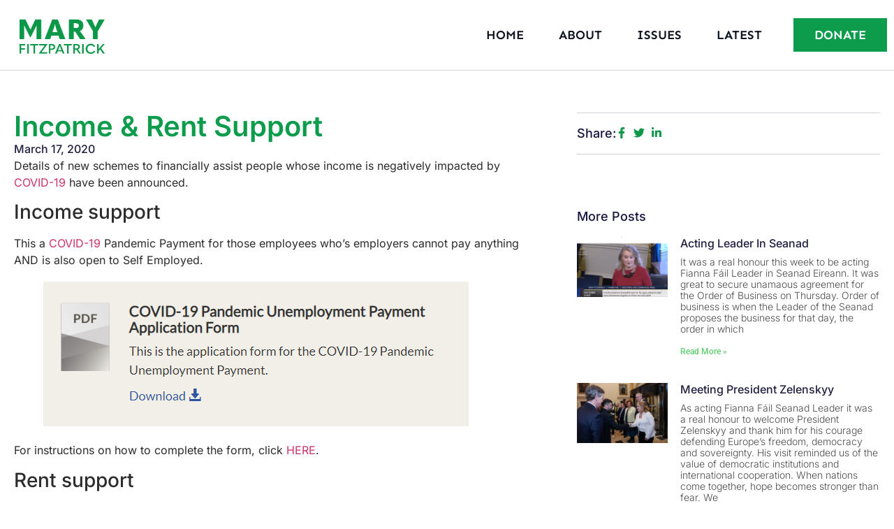

--- FILE ---
content_type: text/html; charset=UTF-8
request_url: https://maryfitzpatrick.ie/covid-19-income-rent-support/
body_size: 16704
content:
<!DOCTYPE html>
<html lang="en-US">
<head>
	<meta charset="UTF-8">
		<meta name='robots' content='index, follow, max-image-preview:large, max-snippet:-1, max-video-preview:-1' />

	<!-- This site is optimized with the Yoast SEO plugin v26.6 - https://yoast.com/wordpress/plugins/seo/ -->
	<title>Income &amp; Rent Support - Mary Fitzpatrick</title>
	<link rel="canonical" href="https://maryfitzpatrick.ie/covid-19-income-rent-support/" />
	<meta property="og:locale" content="en_US" />
	<meta property="og:type" content="article" />
	<meta property="og:title" content="Income &amp; Rent Support - Mary Fitzpatrick" />
	<meta property="og:description" content="Details of new schemes to financially assist people whose income is negatively impacted by COVID-19 have been announced. Income support This a COVID-19 Pandemic Payment for those employees who’s employers cannot pay anything AND is also open to Self Employed. For instructions on how to complete the form, click HERE. Rent support Any Dublin City [&hellip;]" />
	<meta property="og:url" content="https://maryfitzpatrick.ie/covid-19-income-rent-support/" />
	<meta property="og:site_name" content="Mary Fitzpatrick" />
	<meta property="article:published_time" content="2020-03-17T13:44:43+00:00" />
	<meta property="og:image" content="https://maryfitzpatrick.ie/wp-content/uploads/2020/03/DEASP-COVID19.png" />
	<meta property="og:image:width" content="936" />
	<meta property="og:image:height" content="593" />
	<meta property="og:image:type" content="image/png" />
	<meta name="author" content="Mary Fitzpatrick" />
	<meta name="twitter:card" content="summary_large_image" />
	<meta name="twitter:label1" content="Written by" />
	<meta name="twitter:data1" content="Mary Fitzpatrick" />
	<meta name="twitter:label2" content="Est. reading time" />
	<meta name="twitter:data2" content="1 minute" />
	<script type="application/ld+json" class="yoast-schema-graph">{"@context":"https://schema.org","@graph":[{"@type":"WebPage","@id":"https://maryfitzpatrick.ie/covid-19-income-rent-support/","url":"https://maryfitzpatrick.ie/covid-19-income-rent-support/","name":"Income & Rent Support - Mary Fitzpatrick","isPartOf":{"@id":"https://maryfitzpatrick.ie/#website"},"primaryImageOfPage":{"@id":"https://maryfitzpatrick.ie/covid-19-income-rent-support/#primaryimage"},"image":{"@id":"https://maryfitzpatrick.ie/covid-19-income-rent-support/#primaryimage"},"thumbnailUrl":"https://maryfitzpatrick.ie/wp-content/uploads/2020/03/DEASP-COVID19.png","datePublished":"2020-03-17T13:44:43+00:00","author":{"@id":"https://maryfitzpatrick.ie/#/schema/person/77ae564e554c3b545a8d78de9b1f768e"},"breadcrumb":{"@id":"https://maryfitzpatrick.ie/covid-19-income-rent-support/#breadcrumb"},"inLanguage":"en-US","potentialAction":[{"@type":"ReadAction","target":["https://maryfitzpatrick.ie/covid-19-income-rent-support/"]}]},{"@type":"ImageObject","inLanguage":"en-US","@id":"https://maryfitzpatrick.ie/covid-19-income-rent-support/#primaryimage","url":"https://maryfitzpatrick.ie/wp-content/uploads/2020/03/DEASP-COVID19.png","contentUrl":"https://maryfitzpatrick.ie/wp-content/uploads/2020/03/DEASP-COVID19.png","width":936,"height":593},{"@type":"BreadcrumbList","@id":"https://maryfitzpatrick.ie/covid-19-income-rent-support/#breadcrumb","itemListElement":[{"@type":"ListItem","position":1,"name":"Home","item":"https://maryfitzpatrick.ie/"},{"@type":"ListItem","position":2,"name":"Income &#038; Rent Support"}]},{"@type":"WebSite","@id":"https://maryfitzpatrick.ie/#website","url":"https://maryfitzpatrick.ie/","name":"Mary Fitzpatrick","description":"Working for real and sustainable change.","potentialAction":[{"@type":"SearchAction","target":{"@type":"EntryPoint","urlTemplate":"https://maryfitzpatrick.ie/?s={search_term_string}"},"query-input":{"@type":"PropertyValueSpecification","valueRequired":true,"valueName":"search_term_string"}}],"inLanguage":"en-US"},{"@type":"Person","@id":"https://maryfitzpatrick.ie/#/schema/person/77ae564e554c3b545a8d78de9b1f768e","name":"Mary Fitzpatrick","url":"https://maryfitzpatrick.ie/author/mary-fitzpatrick/"}]}</script>
	<!-- / Yoast SEO plugin. -->


<link rel="alternate" type="application/rss+xml" title="Mary Fitzpatrick &raquo; Feed" href="https://maryfitzpatrick.ie/feed/" />
<link rel="alternate" type="application/rss+xml" title="Mary Fitzpatrick &raquo; Comments Feed" href="https://maryfitzpatrick.ie/comments/feed/" />
<link rel="alternate" title="oEmbed (JSON)" type="application/json+oembed" href="https://maryfitzpatrick.ie/wp-json/oembed/1.0/embed?url=https%3A%2F%2Fmaryfitzpatrick.ie%2Fcovid-19-income-rent-support%2F" />
<link rel="alternate" title="oEmbed (XML)" type="text/xml+oembed" href="https://maryfitzpatrick.ie/wp-json/oembed/1.0/embed?url=https%3A%2F%2Fmaryfitzpatrick.ie%2Fcovid-19-income-rent-support%2F&#038;format=xml" />
		<style>
			.lazyload,
			.lazyloading {
				max-width: 100%;
			}
		</style>
		<style id='wp-img-auto-sizes-contain-inline-css'>
img:is([sizes=auto i],[sizes^="auto," i]){contain-intrinsic-size:3000px 1500px}
/*# sourceURL=wp-img-auto-sizes-contain-inline-css */
</style>
<style id='wp-emoji-styles-inline-css'>

	img.wp-smiley, img.emoji {
		display: inline !important;
		border: none !important;
		box-shadow: none !important;
		height: 1em !important;
		width: 1em !important;
		margin: 0 0.07em !important;
		vertical-align: -0.1em !important;
		background: none !important;
		padding: 0 !important;
	}
/*# sourceURL=wp-emoji-styles-inline-css */
</style>
<link rel='stylesheet' id='wp-block-library-css' href='https://maryfitzpatrick.ie/wp-includes/css/dist/block-library/style.min.css?ver=6.9' media='all' />
<style id='global-styles-inline-css'>
:root{--wp--preset--aspect-ratio--square: 1;--wp--preset--aspect-ratio--4-3: 4/3;--wp--preset--aspect-ratio--3-4: 3/4;--wp--preset--aspect-ratio--3-2: 3/2;--wp--preset--aspect-ratio--2-3: 2/3;--wp--preset--aspect-ratio--16-9: 16/9;--wp--preset--aspect-ratio--9-16: 9/16;--wp--preset--color--black: #000000;--wp--preset--color--cyan-bluish-gray: #abb8c3;--wp--preset--color--white: #ffffff;--wp--preset--color--pale-pink: #f78da7;--wp--preset--color--vivid-red: #cf2e2e;--wp--preset--color--luminous-vivid-orange: #ff6900;--wp--preset--color--luminous-vivid-amber: #fcb900;--wp--preset--color--light-green-cyan: #7bdcb5;--wp--preset--color--vivid-green-cyan: #00d084;--wp--preset--color--pale-cyan-blue: #8ed1fc;--wp--preset--color--vivid-cyan-blue: #0693e3;--wp--preset--color--vivid-purple: #9b51e0;--wp--preset--gradient--vivid-cyan-blue-to-vivid-purple: linear-gradient(135deg,rgb(6,147,227) 0%,rgb(155,81,224) 100%);--wp--preset--gradient--light-green-cyan-to-vivid-green-cyan: linear-gradient(135deg,rgb(122,220,180) 0%,rgb(0,208,130) 100%);--wp--preset--gradient--luminous-vivid-amber-to-luminous-vivid-orange: linear-gradient(135deg,rgb(252,185,0) 0%,rgb(255,105,0) 100%);--wp--preset--gradient--luminous-vivid-orange-to-vivid-red: linear-gradient(135deg,rgb(255,105,0) 0%,rgb(207,46,46) 100%);--wp--preset--gradient--very-light-gray-to-cyan-bluish-gray: linear-gradient(135deg,rgb(238,238,238) 0%,rgb(169,184,195) 100%);--wp--preset--gradient--cool-to-warm-spectrum: linear-gradient(135deg,rgb(74,234,220) 0%,rgb(151,120,209) 20%,rgb(207,42,186) 40%,rgb(238,44,130) 60%,rgb(251,105,98) 80%,rgb(254,248,76) 100%);--wp--preset--gradient--blush-light-purple: linear-gradient(135deg,rgb(255,206,236) 0%,rgb(152,150,240) 100%);--wp--preset--gradient--blush-bordeaux: linear-gradient(135deg,rgb(254,205,165) 0%,rgb(254,45,45) 50%,rgb(107,0,62) 100%);--wp--preset--gradient--luminous-dusk: linear-gradient(135deg,rgb(255,203,112) 0%,rgb(199,81,192) 50%,rgb(65,88,208) 100%);--wp--preset--gradient--pale-ocean: linear-gradient(135deg,rgb(255,245,203) 0%,rgb(182,227,212) 50%,rgb(51,167,181) 100%);--wp--preset--gradient--electric-grass: linear-gradient(135deg,rgb(202,248,128) 0%,rgb(113,206,126) 100%);--wp--preset--gradient--midnight: linear-gradient(135deg,rgb(2,3,129) 0%,rgb(40,116,252) 100%);--wp--preset--font-size--small: 13px;--wp--preset--font-size--medium: 20px;--wp--preset--font-size--large: 36px;--wp--preset--font-size--x-large: 42px;--wp--preset--spacing--20: 0.44rem;--wp--preset--spacing--30: 0.67rem;--wp--preset--spacing--40: 1rem;--wp--preset--spacing--50: 1.5rem;--wp--preset--spacing--60: 2.25rem;--wp--preset--spacing--70: 3.38rem;--wp--preset--spacing--80: 5.06rem;--wp--preset--shadow--natural: 6px 6px 9px rgba(0, 0, 0, 0.2);--wp--preset--shadow--deep: 12px 12px 50px rgba(0, 0, 0, 0.4);--wp--preset--shadow--sharp: 6px 6px 0px rgba(0, 0, 0, 0.2);--wp--preset--shadow--outlined: 6px 6px 0px -3px rgb(255, 255, 255), 6px 6px rgb(0, 0, 0);--wp--preset--shadow--crisp: 6px 6px 0px rgb(0, 0, 0);}:root { --wp--style--global--content-size: 800px;--wp--style--global--wide-size: 1200px; }:where(body) { margin: 0; }.wp-site-blocks > .alignleft { float: left; margin-right: 2em; }.wp-site-blocks > .alignright { float: right; margin-left: 2em; }.wp-site-blocks > .aligncenter { justify-content: center; margin-left: auto; margin-right: auto; }:where(.wp-site-blocks) > * { margin-block-start: 24px; margin-block-end: 0; }:where(.wp-site-blocks) > :first-child { margin-block-start: 0; }:where(.wp-site-blocks) > :last-child { margin-block-end: 0; }:root { --wp--style--block-gap: 24px; }:root :where(.is-layout-flow) > :first-child{margin-block-start: 0;}:root :where(.is-layout-flow) > :last-child{margin-block-end: 0;}:root :where(.is-layout-flow) > *{margin-block-start: 24px;margin-block-end: 0;}:root :where(.is-layout-constrained) > :first-child{margin-block-start: 0;}:root :where(.is-layout-constrained) > :last-child{margin-block-end: 0;}:root :where(.is-layout-constrained) > *{margin-block-start: 24px;margin-block-end: 0;}:root :where(.is-layout-flex){gap: 24px;}:root :where(.is-layout-grid){gap: 24px;}.is-layout-flow > .alignleft{float: left;margin-inline-start: 0;margin-inline-end: 2em;}.is-layout-flow > .alignright{float: right;margin-inline-start: 2em;margin-inline-end: 0;}.is-layout-flow > .aligncenter{margin-left: auto !important;margin-right: auto !important;}.is-layout-constrained > .alignleft{float: left;margin-inline-start: 0;margin-inline-end: 2em;}.is-layout-constrained > .alignright{float: right;margin-inline-start: 2em;margin-inline-end: 0;}.is-layout-constrained > .aligncenter{margin-left: auto !important;margin-right: auto !important;}.is-layout-constrained > :where(:not(.alignleft):not(.alignright):not(.alignfull)){max-width: var(--wp--style--global--content-size);margin-left: auto !important;margin-right: auto !important;}.is-layout-constrained > .alignwide{max-width: var(--wp--style--global--wide-size);}body .is-layout-flex{display: flex;}.is-layout-flex{flex-wrap: wrap;align-items: center;}.is-layout-flex > :is(*, div){margin: 0;}body .is-layout-grid{display: grid;}.is-layout-grid > :is(*, div){margin: 0;}body{padding-top: 0px;padding-right: 0px;padding-bottom: 0px;padding-left: 0px;}a:where(:not(.wp-element-button)){text-decoration: underline;}:root :where(.wp-element-button, .wp-block-button__link){background-color: #32373c;border-width: 0;color: #fff;font-family: inherit;font-size: inherit;font-style: inherit;font-weight: inherit;letter-spacing: inherit;line-height: inherit;padding-top: calc(0.667em + 2px);padding-right: calc(1.333em + 2px);padding-bottom: calc(0.667em + 2px);padding-left: calc(1.333em + 2px);text-decoration: none;text-transform: inherit;}.has-black-color{color: var(--wp--preset--color--black) !important;}.has-cyan-bluish-gray-color{color: var(--wp--preset--color--cyan-bluish-gray) !important;}.has-white-color{color: var(--wp--preset--color--white) !important;}.has-pale-pink-color{color: var(--wp--preset--color--pale-pink) !important;}.has-vivid-red-color{color: var(--wp--preset--color--vivid-red) !important;}.has-luminous-vivid-orange-color{color: var(--wp--preset--color--luminous-vivid-orange) !important;}.has-luminous-vivid-amber-color{color: var(--wp--preset--color--luminous-vivid-amber) !important;}.has-light-green-cyan-color{color: var(--wp--preset--color--light-green-cyan) !important;}.has-vivid-green-cyan-color{color: var(--wp--preset--color--vivid-green-cyan) !important;}.has-pale-cyan-blue-color{color: var(--wp--preset--color--pale-cyan-blue) !important;}.has-vivid-cyan-blue-color{color: var(--wp--preset--color--vivid-cyan-blue) !important;}.has-vivid-purple-color{color: var(--wp--preset--color--vivid-purple) !important;}.has-black-background-color{background-color: var(--wp--preset--color--black) !important;}.has-cyan-bluish-gray-background-color{background-color: var(--wp--preset--color--cyan-bluish-gray) !important;}.has-white-background-color{background-color: var(--wp--preset--color--white) !important;}.has-pale-pink-background-color{background-color: var(--wp--preset--color--pale-pink) !important;}.has-vivid-red-background-color{background-color: var(--wp--preset--color--vivid-red) !important;}.has-luminous-vivid-orange-background-color{background-color: var(--wp--preset--color--luminous-vivid-orange) !important;}.has-luminous-vivid-amber-background-color{background-color: var(--wp--preset--color--luminous-vivid-amber) !important;}.has-light-green-cyan-background-color{background-color: var(--wp--preset--color--light-green-cyan) !important;}.has-vivid-green-cyan-background-color{background-color: var(--wp--preset--color--vivid-green-cyan) !important;}.has-pale-cyan-blue-background-color{background-color: var(--wp--preset--color--pale-cyan-blue) !important;}.has-vivid-cyan-blue-background-color{background-color: var(--wp--preset--color--vivid-cyan-blue) !important;}.has-vivid-purple-background-color{background-color: var(--wp--preset--color--vivid-purple) !important;}.has-black-border-color{border-color: var(--wp--preset--color--black) !important;}.has-cyan-bluish-gray-border-color{border-color: var(--wp--preset--color--cyan-bluish-gray) !important;}.has-white-border-color{border-color: var(--wp--preset--color--white) !important;}.has-pale-pink-border-color{border-color: var(--wp--preset--color--pale-pink) !important;}.has-vivid-red-border-color{border-color: var(--wp--preset--color--vivid-red) !important;}.has-luminous-vivid-orange-border-color{border-color: var(--wp--preset--color--luminous-vivid-orange) !important;}.has-luminous-vivid-amber-border-color{border-color: var(--wp--preset--color--luminous-vivid-amber) !important;}.has-light-green-cyan-border-color{border-color: var(--wp--preset--color--light-green-cyan) !important;}.has-vivid-green-cyan-border-color{border-color: var(--wp--preset--color--vivid-green-cyan) !important;}.has-pale-cyan-blue-border-color{border-color: var(--wp--preset--color--pale-cyan-blue) !important;}.has-vivid-cyan-blue-border-color{border-color: var(--wp--preset--color--vivid-cyan-blue) !important;}.has-vivid-purple-border-color{border-color: var(--wp--preset--color--vivid-purple) !important;}.has-vivid-cyan-blue-to-vivid-purple-gradient-background{background: var(--wp--preset--gradient--vivid-cyan-blue-to-vivid-purple) !important;}.has-light-green-cyan-to-vivid-green-cyan-gradient-background{background: var(--wp--preset--gradient--light-green-cyan-to-vivid-green-cyan) !important;}.has-luminous-vivid-amber-to-luminous-vivid-orange-gradient-background{background: var(--wp--preset--gradient--luminous-vivid-amber-to-luminous-vivid-orange) !important;}.has-luminous-vivid-orange-to-vivid-red-gradient-background{background: var(--wp--preset--gradient--luminous-vivid-orange-to-vivid-red) !important;}.has-very-light-gray-to-cyan-bluish-gray-gradient-background{background: var(--wp--preset--gradient--very-light-gray-to-cyan-bluish-gray) !important;}.has-cool-to-warm-spectrum-gradient-background{background: var(--wp--preset--gradient--cool-to-warm-spectrum) !important;}.has-blush-light-purple-gradient-background{background: var(--wp--preset--gradient--blush-light-purple) !important;}.has-blush-bordeaux-gradient-background{background: var(--wp--preset--gradient--blush-bordeaux) !important;}.has-luminous-dusk-gradient-background{background: var(--wp--preset--gradient--luminous-dusk) !important;}.has-pale-ocean-gradient-background{background: var(--wp--preset--gradient--pale-ocean) !important;}.has-electric-grass-gradient-background{background: var(--wp--preset--gradient--electric-grass) !important;}.has-midnight-gradient-background{background: var(--wp--preset--gradient--midnight) !important;}.has-small-font-size{font-size: var(--wp--preset--font-size--small) !important;}.has-medium-font-size{font-size: var(--wp--preset--font-size--medium) !important;}.has-large-font-size{font-size: var(--wp--preset--font-size--large) !important;}.has-x-large-font-size{font-size: var(--wp--preset--font-size--x-large) !important;}
:root :where(.wp-block-pullquote){font-size: 1.5em;line-height: 1.6;}
/*# sourceURL=global-styles-inline-css */
</style>
<link rel='stylesheet' id='hello-elementor-css' href='https://maryfitzpatrick.ie/wp-content/themes/hello-elementor/assets/css/reset.css?ver=3.4.5' media='all' />
<link rel='stylesheet' id='hello-elementor-theme-style-css' href='https://maryfitzpatrick.ie/wp-content/themes/hello-elementor/assets/css/theme.css?ver=3.4.5' media='all' />
<link rel='stylesheet' id='hello-elementor-header-footer-css' href='https://maryfitzpatrick.ie/wp-content/themes/hello-elementor/assets/css/header-footer.css?ver=3.4.5' media='all' />
<link rel='stylesheet' id='elementor-frontend-css' href='https://maryfitzpatrick.ie/wp-content/plugins/elementor/assets/css/frontend.min.css?ver=3.33.4' media='all' />
<link rel='stylesheet' id='elementor-post-6-css' href='https://maryfitzpatrick.ie/wp-content/uploads/elementor/css/post-6.css?ver=1765801577' media='all' />
<link rel='stylesheet' id='elementor-pro-css' href='https://maryfitzpatrick.ie/wp-content/plugins/elementor-pro/assets/css/frontend.min.css?ver=3.23.3' media='all' />
<link rel='stylesheet' id='elementor-post-9624-css' href='https://maryfitzpatrick.ie/wp-content/uploads/elementor/css/post-9624.css?ver=1765801577' media='all' />
<link rel='stylesheet' id='elementor-post-9682-css' href='https://maryfitzpatrick.ie/wp-content/uploads/elementor/css/post-9682.css?ver=1765801586' media='all' />
<link rel='stylesheet' id='hello-elementor-child-style-css' href='https://maryfitzpatrick.ie/wp-content/themes/hello-theme-child-master/style.css?ver=2.0.0' media='all' />
<link rel='stylesheet' id='elementor-gf-local-inter-css' href='https://maryfitzpatrick.ie/wp-content/uploads/elementor/google-fonts/css/inter.css?ver=1742257601' media='all' />
<link rel='stylesheet' id='elementor-gf-local-roboto-css' href='https://maryfitzpatrick.ie/wp-content/uploads/elementor/google-fonts/css/roboto.css?ver=1742257682' media='all' />
<link rel='stylesheet' id='elementor-gf-local-montserrat-css' href='https://maryfitzpatrick.ie/wp-content/uploads/elementor/google-fonts/css/montserrat.css?ver=1742257729' media='all' />
<link rel='stylesheet' id='elementor-gf-local-sen-css' href='https://maryfitzpatrick.ie/wp-content/uploads/elementor/google-fonts/css/sen.css?ver=1742257694' media='all' />
<script id="breeze-prefetch-js-extra">
var breeze_prefetch = {"local_url":"https://maryfitzpatrick.ie","ignore_remote_prefetch":"1","ignore_list":["wp-admin","wp-login.php"]};
//# sourceURL=breeze-prefetch-js-extra
</script>
<script src="https://maryfitzpatrick.ie/wp-content/plugins/breeze/assets/js/js-front-end/breeze-prefetch-links.min.js?ver=2.2.21" id="breeze-prefetch-js"></script>
<link rel="https://api.w.org/" href="https://maryfitzpatrick.ie/wp-json/" /><link rel="alternate" title="JSON" type="application/json" href="https://maryfitzpatrick.ie/wp-json/wp/v2/posts/5920" /><link rel="EditURI" type="application/rsd+xml" title="RSD" href="https://maryfitzpatrick.ie/xmlrpc.php?rsd" />
<meta name="generator" content="WordPress 6.9" />
<link rel='shortlink' href='https://maryfitzpatrick.ie/?p=5920' />
<script type="text/javascript">if(!window._buttonizer) { window._buttonizer = {}; };var _buttonizer_page_data = {"language":"en"};window._buttonizer.data = { ..._buttonizer_page_data, ...window._buttonizer.data };</script>		<script>
			document.documentElement.className = document.documentElement.className.replace('no-js', 'js');
		</script>
				<style>
			.no-js img.lazyload {
				display: none;
			}

			figure.wp-block-image img.lazyloading {
				min-width: 150px;
			}

			.lazyload,
			.lazyloading {
				--smush-placeholder-width: 100px;
				--smush-placeholder-aspect-ratio: 1/1;
				width: var(--smush-image-width, var(--smush-placeholder-width)) !important;
				aspect-ratio: var(--smush-image-aspect-ratio, var(--smush-placeholder-aspect-ratio)) !important;
			}

						.lazyload, .lazyloading {
				opacity: 0;
			}

			.lazyloaded {
				opacity: 1;
				transition: opacity 400ms;
				transition-delay: 0ms;
			}

					</style>
		<meta name="generator" content="Elementor 3.33.4; features: e_font_icon_svg, additional_custom_breakpoints; settings: css_print_method-external, google_font-enabled, font_display-swap">
			<style>
				.e-con.e-parent:nth-of-type(n+4):not(.e-lazyloaded):not(.e-no-lazyload),
				.e-con.e-parent:nth-of-type(n+4):not(.e-lazyloaded):not(.e-no-lazyload) * {
					background-image: none !important;
				}
				@media screen and (max-height: 1024px) {
					.e-con.e-parent:nth-of-type(n+3):not(.e-lazyloaded):not(.e-no-lazyload),
					.e-con.e-parent:nth-of-type(n+3):not(.e-lazyloaded):not(.e-no-lazyload) * {
						background-image: none !important;
					}
				}
				@media screen and (max-height: 640px) {
					.e-con.e-parent:nth-of-type(n+2):not(.e-lazyloaded):not(.e-no-lazyload),
					.e-con.e-parent:nth-of-type(n+2):not(.e-lazyloaded):not(.e-no-lazyload) * {
						background-image: none !important;
					}
				}
			</style>
			<link rel="icon" href="https://maryfitzpatrick.ie/wp-content/uploads/2024/08/cropped-Favicon-32x32.webp" sizes="32x32" />
<link rel="icon" href="https://maryfitzpatrick.ie/wp-content/uploads/2024/08/cropped-Favicon-192x192.webp" sizes="192x192" />
<link rel="apple-touch-icon" href="https://maryfitzpatrick.ie/wp-content/uploads/2024/08/cropped-Favicon-180x180.webp" />
<meta name="msapplication-TileImage" content="https://maryfitzpatrick.ie/wp-content/uploads/2024/08/cropped-Favicon-270x270.webp" />
	<meta name="viewport" content="width=device-width, initial-scale=1.0, viewport-fit=cover" /></head>
<body class="wp-singular post-template-default single single-post postid-5920 single-format-standard wp-embed-responsive wp-theme-hello-elementor wp-child-theme-hello-theme-child-master hello-elementor-default elementor-default elementor-template-canvas elementor-kit-6 elementor-page-9682">
			<div data-elementor-type="single-post" data-elementor-id="9682" class="elementor elementor-9682 elementor-location-single post-5920 post type-post status-publish format-standard has-post-thumbnail hentry category-employment category-health tag-covid-19" data-elementor-post-type="elementor_library">
			<div class="elementor-element elementor-element-15e621e5 e-con-full e-flex e-con e-parent" data-id="15e621e5" data-element_type="container" id="header_pop" data-settings="{&quot;background_background&quot;:&quot;classic&quot;}">
		<div class="elementor-element elementor-element-5fd94a67 e-flex e-con-boxed e-con e-child" data-id="5fd94a67" data-element_type="container" data-settings="{&quot;background_background&quot;:&quot;classic&quot;}">
					<div class="e-con-inner">
				<div class="elementor-element elementor-element-53e11df4 elementor-widget-tablet__width-initial elementor-widget elementor-widget-image" data-id="53e11df4" data-element_type="widget" data-widget_type="image.default">
				<div class="elementor-widget-container">
																<a href="https://maryfitzpatrick.ie">
							<img width="480" height="281" data-src="https://maryfitzpatrick.ie/wp-content/uploads/2024/04/Untitled-1.webp" class="attachment-full size-full wp-image-9386 lazyload" alt="Green logo for Mary Fitzpatrick" data-srcset="https://maryfitzpatrick.ie/wp-content/uploads/2024/04/Untitled-1.webp 480w, https://maryfitzpatrick.ie/wp-content/uploads/2024/04/Untitled-1-300x176.webp 300w" data-sizes="(max-width: 480px) 100vw, 480px" src="[data-uri]" style="--smush-placeholder-width: 480px; --smush-placeholder-aspect-ratio: 480/281;" />								</a>
															</div>
				</div>
				<div class="elementor-element elementor-element-73954c0b elementor-nav-menu__align-end elementor-nav-menu--stretch elementor-nav-menu__text-align-center elementor-widget__width-initial elementor-nav-menu--dropdown-tablet elementor-nav-menu--toggle elementor-nav-menu--burger elementor-widget elementor-widget-nav-menu" data-id="73954c0b" data-element_type="widget" data-settings="{&quot;full_width&quot;:&quot;stretch&quot;,&quot;layout&quot;:&quot;horizontal&quot;,&quot;submenu_icon&quot;:{&quot;value&quot;:&quot;&lt;svg class=\&quot;e-font-icon-svg e-fas-caret-down\&quot; viewBox=\&quot;0 0 320 512\&quot; xmlns=\&quot;http:\/\/www.w3.org\/2000\/svg\&quot;&gt;&lt;path d=\&quot;M31.3 192h257.3c17.8 0 26.7 21.5 14.1 34.1L174.1 354.8c-7.8 7.8-20.5 7.8-28.3 0L17.2 226.1C4.6 213.5 13.5 192 31.3 192z\&quot;&gt;&lt;\/path&gt;&lt;\/svg&gt;&quot;,&quot;library&quot;:&quot;fa-solid&quot;},&quot;toggle&quot;:&quot;burger&quot;}" data-widget_type="nav-menu.default">
				<div class="elementor-widget-container">
								<nav aria-label="Menu" class="elementor-nav-menu--main elementor-nav-menu__container elementor-nav-menu--layout-horizontal e--pointer-underline e--animation-fade">
				<ul id="menu-1-73954c0b" class="elementor-nav-menu"><li class="menu-item menu-item-type-post_type menu-item-object-page menu-item-home menu-item-9405"><a href="https://maryfitzpatrick.ie/" class="elementor-item">Home</a></li>
<li class="menu-item menu-item-type-post_type menu-item-object-page menu-item-9411"><a href="https://maryfitzpatrick.ie/about/" class="elementor-item">About</a></li>
<li class="menu-item menu-item-type-post_type menu-item-object-page menu-item-9853"><a href="https://maryfitzpatrick.ie/issues/" class="elementor-item">Issues</a></li>
<li class="menu-item menu-item-type-post_type menu-item-object-page menu-item-9404"><a href="https://maryfitzpatrick.ie/latest/" class="elementor-item">Latest</a></li>
</ul>			</nav>
					<div class="elementor-menu-toggle" role="button" tabindex="0" aria-label="Menu Toggle" aria-expanded="false">
			<svg aria-hidden="true" role="presentation" class="elementor-menu-toggle__icon--open e-font-icon-svg e-eicon-menu-bar" viewBox="0 0 1000 1000" xmlns="http://www.w3.org/2000/svg"><path d="M104 333H896C929 333 958 304 958 271S929 208 896 208H104C71 208 42 237 42 271S71 333 104 333ZM104 583H896C929 583 958 554 958 521S929 458 896 458H104C71 458 42 487 42 521S71 583 104 583ZM104 833H896C929 833 958 804 958 771S929 708 896 708H104C71 708 42 737 42 771S71 833 104 833Z"></path></svg><svg aria-hidden="true" role="presentation" class="elementor-menu-toggle__icon--close e-font-icon-svg e-eicon-close" viewBox="0 0 1000 1000" xmlns="http://www.w3.org/2000/svg"><path d="M742 167L500 408 258 167C246 154 233 150 217 150 196 150 179 158 167 167 154 179 150 196 150 212 150 229 154 242 171 254L408 500 167 742C138 771 138 800 167 829 196 858 225 858 254 829L496 587 738 829C750 842 767 846 783 846 800 846 817 842 829 829 842 817 846 804 846 783 846 767 842 750 829 737L588 500 833 258C863 229 863 200 833 171 804 137 775 137 742 167Z"></path></svg>			<span class="elementor-screen-only">Menu</span>
		</div>
					<nav class="elementor-nav-menu--dropdown elementor-nav-menu__container" aria-hidden="true">
				<ul id="menu-2-73954c0b" class="elementor-nav-menu"><li class="menu-item menu-item-type-post_type menu-item-object-page menu-item-home menu-item-9405"><a href="https://maryfitzpatrick.ie/" class="elementor-item" tabindex="-1">Home</a></li>
<li class="menu-item menu-item-type-post_type menu-item-object-page menu-item-9411"><a href="https://maryfitzpatrick.ie/about/" class="elementor-item" tabindex="-1">About</a></li>
<li class="menu-item menu-item-type-post_type menu-item-object-page menu-item-9853"><a href="https://maryfitzpatrick.ie/issues/" class="elementor-item" tabindex="-1">Issues</a></li>
<li class="menu-item menu-item-type-post_type menu-item-object-page menu-item-9404"><a href="https://maryfitzpatrick.ie/latest/" class="elementor-item" tabindex="-1">Latest</a></li>
</ul>			</nav>
						</div>
				</div>
				<div class="elementor-element elementor-element-73639bcd elementor-align-right elementor-hidden-phone elementor-widget elementor-widget-button" data-id="73639bcd" data-element_type="widget" data-widget_type="button.default">
				<div class="elementor-widget-container">
									<div class="elementor-button-wrapper">
					<a class="elementor-button elementor-button-link elementor-size-md" href="https://maryfitzpatrick.ie/donate/">
						<span class="elementor-button-content-wrapper">
						<span class="elementor-button-icon">
							</span>
									<span class="elementor-button-text">DONATE</span>
					</span>
					</a>
				</div>
								</div>
				</div>
					</div>
				</div>
				</div>
		<div class="elementor-element elementor-element-2d0247dd e-flex e-con-boxed e-con e-parent" data-id="2d0247dd" data-element_type="container">
					<div class="e-con-inner">
		<div class="elementor-element elementor-element-4d11b4be e-con-full e-flex e-con e-child" data-id="4d11b4be" data-element_type="container">
				<div class="elementor-element elementor-element-4e9b954 elementor-widget elementor-widget-theme-post-title elementor-page-title elementor-widget-heading" data-id="4e9b954" data-element_type="widget" data-widget_type="theme-post-title.default">
				<div class="elementor-widget-container">
					<h1 class="elementor-heading-title elementor-size-default">Income &#038; Rent Support</h1>				</div>
				</div>
				<div class="elementor-element elementor-element-42d4a37d elementor-align-left elementor-widget elementor-widget-post-info" data-id="42d4a37d" data-element_type="widget" data-widget_type="post-info.default">
				<div class="elementor-widget-container">
							<ul class="elementor-inline-items elementor-icon-list-items elementor-post-info">
								<li class="elementor-icon-list-item elementor-repeater-item-fde9fb9 elementor-inline-item" itemprop="datePublished">
						<a href="https://maryfitzpatrick.ie/2020/03/17/">
														<span class="elementor-icon-list-text elementor-post-info__item elementor-post-info__item--type-date">
										<time>March 17, 2020</time>					</span>
									</a>
				</li>
				</ul>
						</div>
				</div>
				<div class="elementor-element elementor-element-4ad6acbf elementor-widget elementor-widget-theme-post-content" data-id="4ad6acbf" data-element_type="widget" data-widget_type="theme-post-content.default">
				<div class="elementor-widget-container">
					
<p>Details of new schemes to financially assist people whose income is negatively impacted by <a href="http://maryfitzpatrick.ie/tag/covid-19/">COVID-19</a> have been announced. </p>



<h3 class="wp-block-heading">Income support</h3>



<p>This a <a href="http://maryfitzpatrick.ie/tag/covid-19/">COVID-19</a> Pandemic Payment for those employees who’s employers cannot pay anything AND is also open to Self Employed.</p>



<figure class="wp-block-image size-large"><a href="https://assets.gov.ie/71472/a026043e90cc4d03bdfb1f3a58f3d7af.pdf"><img fetchpriority="high" decoding="async" width="617" height="216" src="https://maryfitzpatrick.ie/wp-content/uploads/2020/03/image-17.png" alt="" class="wp-image-5924" srcset="https://maryfitzpatrick.ie/wp-content/uploads/2020/03/image-17.png 617w, https://maryfitzpatrick.ie/wp-content/uploads/2020/03/image-17-300x105.png 300w" sizes="(max-width: 617px) 100vw, 617px" /></a></figure>



<p>For instructions on how to complete the form, click <a href="https://www.gov.ie/en/service/be74d3-covid-19-pandemic-unemployment-payment/">HERE</a>.</p>



<h3 class="wp-block-heading">Rent support</h3>



<p>Any Dublin City Council tenant who has lost income due to  <a href="http://maryfitzpatrick.ie/tag/covid-19/">COVID-19</a> should contact DCC Rents Section at <a href="mailto:rents@dublincity.ie">rents@dublincity.ie</a> or 01 222 2211.&nbsp;</p>



<h3 class="wp-block-heading">Employer support</h3>



<p>Although not formally announced by government, a refund scheme valued at €203 per employee, per week, for employers who are still in a position to pay their employee is expected. Mary will post details of this scheme when they become available.</p>
				</div>
				</div>
				</div>
		<div class="elementor-element elementor-element-45b14bdf e-con-full e-flex e-con e-child" data-id="45b14bdf" data-element_type="container">
		<div class="elementor-element elementor-element-752b6382 e-con-full e-flex e-con e-child" data-id="752b6382" data-element_type="container">
				<div class="elementor-element elementor-element-2115da55 elementor-widget elementor-widget-heading" data-id="2115da55" data-element_type="widget" data-widget_type="heading.default">
				<div class="elementor-widget-container">
					<h2 class="elementor-heading-title elementor-size-default">Share:</h2>				</div>
				</div>
				<div class="elementor-element elementor-element-493571e5 elementor-icon-list--layout-inline elementor-align-right elementor-mobile-align-center elementor-list-item-link-full_width elementor-widget elementor-widget-icon-list" data-id="493571e5" data-element_type="widget" data-widget_type="icon-list.default">
				<div class="elementor-widget-container">
							<ul class="elementor-icon-list-items elementor-inline-items">
							<li class="elementor-icon-list-item elementor-inline-item">
											<span class="elementor-icon-list-icon">
							<svg aria-hidden="true" class="e-font-icon-svg e-fab-facebook-f" viewBox="0 0 320 512" xmlns="http://www.w3.org/2000/svg"><path d="M279.14 288l14.22-92.66h-88.91v-60.13c0-25.35 12.42-50.06 52.24-50.06h40.42V6.26S260.43 0 225.36 0c-73.22 0-121.08 44.38-121.08 124.72v70.62H22.89V288h81.39v224h100.17V288z"></path></svg>						</span>
										<span class="elementor-icon-list-text"></span>
									</li>
								<li class="elementor-icon-list-item elementor-inline-item">
											<span class="elementor-icon-list-icon">
							<svg aria-hidden="true" class="e-font-icon-svg e-fab-twitter" viewBox="0 0 512 512" xmlns="http://www.w3.org/2000/svg"><path d="M459.37 151.716c.325 4.548.325 9.097.325 13.645 0 138.72-105.583 298.558-298.558 298.558-59.452 0-114.68-17.219-161.137-47.106 8.447.974 16.568 1.299 25.34 1.299 49.055 0 94.213-16.568 130.274-44.832-46.132-.975-84.792-31.188-98.112-72.772 6.498.974 12.995 1.624 19.818 1.624 9.421 0 18.843-1.3 27.614-3.573-48.081-9.747-84.143-51.98-84.143-102.985v-1.299c13.969 7.797 30.214 12.67 47.431 13.319-28.264-18.843-46.781-51.005-46.781-87.391 0-19.492 5.197-37.36 14.294-52.954 51.655 63.675 129.3 105.258 216.365 109.807-1.624-7.797-2.599-15.918-2.599-24.04 0-57.828 46.782-104.934 104.934-104.934 30.213 0 57.502 12.67 76.67 33.137 23.715-4.548 46.456-13.32 66.599-25.34-7.798 24.366-24.366 44.833-46.132 57.827 21.117-2.273 41.584-8.122 60.426-16.243-14.292 20.791-32.161 39.308-52.628 54.253z"></path></svg>						</span>
										<span class="elementor-icon-list-text"></span>
									</li>
								<li class="elementor-icon-list-item elementor-inline-item">
											<span class="elementor-icon-list-icon">
							<svg aria-hidden="true" class="e-font-icon-svg e-fab-linkedin-in" viewBox="0 0 448 512" xmlns="http://www.w3.org/2000/svg"><path d="M100.28 448H7.4V148.9h92.88zM53.79 108.1C24.09 108.1 0 83.5 0 53.8a53.79 53.79 0 0 1 107.58 0c0 29.7-24.1 54.3-53.79 54.3zM447.9 448h-92.68V302.4c0-34.7-.7-79.2-48.29-79.2-48.29 0-55.69 37.7-55.69 76.7V448h-92.78V148.9h89.08v40.8h1.3c12.4-23.5 42.69-48.3 87.88-48.3 94 0 111.28 61.9 111.28 142.3V448z"></path></svg>						</span>
										<span class="elementor-icon-list-text"></span>
									</li>
						</ul>
						</div>
				</div>
				</div>
				<div class="elementor-element elementor-element-3f30b6e0 elementor-widget elementor-widget-heading" data-id="3f30b6e0" data-element_type="widget" data-widget_type="heading.default">
				<div class="elementor-widget-container">
					<h2 class="elementor-heading-title elementor-size-default">More Posts</h2>				</div>
				</div>
				<div class="elementor-element elementor-element-4d3ae581 elementor-grid-1 elementor-posts--thumbnail-left elementor-grid-tablet-2 elementor-grid-mobile-1 elementor-widget elementor-widget-posts" data-id="4d3ae581" data-element_type="widget" data-settings="{&quot;classic_columns&quot;:&quot;1&quot;,&quot;classic_columns_tablet&quot;:&quot;2&quot;,&quot;classic_columns_mobile&quot;:&quot;1&quot;,&quot;classic_row_gap&quot;:{&quot;unit&quot;:&quot;px&quot;,&quot;size&quot;:35,&quot;sizes&quot;:[]},&quot;classic_row_gap_tablet&quot;:{&quot;unit&quot;:&quot;px&quot;,&quot;size&quot;:&quot;&quot;,&quot;sizes&quot;:[]},&quot;classic_row_gap_mobile&quot;:{&quot;unit&quot;:&quot;px&quot;,&quot;size&quot;:&quot;&quot;,&quot;sizes&quot;:[]}}" data-widget_type="posts.classic">
				<div class="elementor-widget-container">
							<div class="elementor-posts-container elementor-posts elementor-posts--skin-classic elementor-grid">
				<article class="elementor-post elementor-grid-item post-10956 post type-post status-publish format-standard has-post-thumbnail hentry category-uncategorized">
				<a class="elementor-post__thumbnail__link" href="https://maryfitzpatrick.ie/acting-leader-in-seanad/" tabindex="-1" >
			<div class="elementor-post__thumbnail"><img width="300" height="186" data-src="https://maryfitzpatrick.ie/wp-content/uploads/2025/12/ActingLeaderofSeanad4.12.25-300x186.png" class="attachment-medium size-medium wp-image-10957 lazyload" alt="" src="[data-uri]" style="--smush-placeholder-width: 300px; --smush-placeholder-aspect-ratio: 300/186;" /></div>
		</a>
				<div class="elementor-post__text">
				<h3 class="elementor-post__title">
			<a href="https://maryfitzpatrick.ie/acting-leader-in-seanad/" >
				Acting Leader in Seanad			</a>
		</h3>
				<div class="elementor-post__excerpt">
			<p>It was a real honour this week to be acting Fianna Fáil Leader in Seanad Eireann. It was great to secure unamaous agreement for the Order of Business on Thursday. Order of business is when the Leader of the Seanad proposes the business for that day, the order in which</p>
		</div>
		
		<a class="elementor-post__read-more" href="https://maryfitzpatrick.ie/acting-leader-in-seanad/" aria-label="Read more about Acting Leader in Seanad" tabindex="-1" >
			Read More »		</a>

				</div>
				</article>
				<article class="elementor-post elementor-grid-item post-10959 post type-post status-publish format-standard has-post-thumbnail hentry category-uncategorized">
				<a class="elementor-post__thumbnail__link" href="https://maryfitzpatrick.ie/meeting-president-zelenskyy/" tabindex="-1" >
			<div class="elementor-post__thumbnail"><img width="300" height="200" data-src="https://maryfitzpatrick.ie/wp-content/uploads/2025/12/MFZelenskeyPic2-300x200.jpg" class="attachment-medium size-medium wp-image-10960 lazyload" alt="" src="[data-uri]" style="--smush-placeholder-width: 300px; --smush-placeholder-aspect-ratio: 300/200;" /></div>
		</a>
				<div class="elementor-post__text">
				<h3 class="elementor-post__title">
			<a href="https://maryfitzpatrick.ie/meeting-president-zelenskyy/" >
				Meeting President Zelenskyy			</a>
		</h3>
				<div class="elementor-post__excerpt">
			<p>As acting Fianna Fáil Seanad Leader it was a real honour to welcome President Zelenskyy and thank him for his courage defending Europe’s freedom, democracy and sovereignty. His visit reminded us of the value of democratic institutions and international cooperation. When nations come together, hope becomes stronger than fear. We</p>
		</div>
		
		<a class="elementor-post__read-more" href="https://maryfitzpatrick.ie/meeting-president-zelenskyy/" aria-label="Read more about Meeting President Zelenskyy" tabindex="-1" >
			Read More »		</a>

				</div>
				</article>
				<article class="elementor-post elementor-grid-item post-10867 post type-post status-publish format-standard has-post-thumbnail hentry category-news category-uncategorized tag-japan tag-trade">
				<a class="elementor-post__thumbnail__link" href="https://maryfitzpatrick.ie/japan/" tabindex="-1" >
			<div class="elementor-post__thumbnail"><img width="225" height="300" data-src="https://maryfitzpatrick.ie/wp-content/uploads/2025/10/WhatsApp-Image-2025-10-10-at-11.55.30-225x300.jpeg" class="attachment-medium size-medium wp-image-10869 lazyload" alt="" src="[data-uri]" style="--smush-placeholder-width: 225px; --smush-placeholder-aspect-ratio: 225/300;" /></div>
		</a>
				<div class="elementor-post__text">
				<h3 class="elementor-post__title">
			<a href="https://maryfitzpatrick.ie/japan/" >
				Japan			</a>
		</h3>
				<div class="elementor-post__excerpt">
			<p>I was proud to represent the Oireachtas Committee for Enterprise, Tourism and employment on our recent delegation to Japan.&nbsp; For almost 70 years Ireland has enjoyed strong diplomatic relations with Japan.&nbsp; Ireland opened it’s first embassy in Tokyo in 1974 In 2025 Ireland renewed and strengthened its presence in Japan</p>
		</div>
		
		<a class="elementor-post__read-more" href="https://maryfitzpatrick.ie/japan/" aria-label="Read more about Japan" tabindex="-1" >
			Read More »		</a>

				</div>
				</article>
				<article class="elementor-post elementor-grid-item post-10846 post type-post status-publish format-standard has-post-thumbnail hentry category-news category-post-office tag-news">
				<a class="elementor-post__thumbnail__link" href="https://maryfitzpatrick.ie/post-office-network/" tabindex="-1" >
			<div class="elementor-post__thumbnail"><img width="225" height="300" data-src="https://maryfitzpatrick.ie/wp-content/uploads/2025/07/WhatsApp-Image-2025-07-09-at-18.10.01-225x300.jpg" class="attachment-medium size-medium wp-image-10847 lazyload" alt="" src="[data-uri]" style="--smush-placeholder-width: 225px; --smush-placeholder-aspect-ratio: 225/300;" /></div>
		</a>
				<div class="elementor-post__text">
				<h3 class="elementor-post__title">
			<a href="https://maryfitzpatrick.ie/post-office-network/" >
				Post Office Network			</a>
		</h3>
				<div class="elementor-post__excerpt">
			<p>Since the 1700’s Ireland’s Post Offices have continuously evolved to serve our communities. Mary welcomes the Minister of State reaffirming the Government&#8217;s commitment to supporting a sustainable future for our post office network. It is essential. The postmasters have acknowledged how important State intervention and Government support was to ensure</p>
		</div>
		
		<a class="elementor-post__read-more" href="https://maryfitzpatrick.ie/post-office-network/" aria-label="Read more about Post Office Network" tabindex="-1" >
			Read More »		</a>

				</div>
				</article>
				</div>
		
						</div>
				</div>
				</div>
					</div>
				</div>
		<div class="elementor-element elementor-element-12d3abef e-flex e-con-boxed e-con e-parent" data-id="12d3abef" data-element_type="container">
					<div class="e-con-inner">
				<div class="elementor-element elementor-element-53b03d15 elementor-post-navigation-borders-yes elementor-widget elementor-widget-post-navigation" data-id="53b03d15" data-element_type="widget" data-widget_type="post-navigation.default">
				<div class="elementor-widget-container">
							<div class="elementor-post-navigation">
			<div class="elementor-post-navigation__prev elementor-post-navigation__link">
				<a href="https://maryfitzpatrick.ie/metrolink-albert-college-2/" rel="prev"><span class="post-navigation__arrow-wrapper post-navigation__arrow-prev"><i class="fa fa-angle-double-left" aria-hidden="true"></i><span class="elementor-screen-only">Prev</span></span><span class="elementor-post-navigation__link__prev"><span class="post-navigation__prev--label">Previous</span><span class="post-navigation__prev--title">MetroLink, Albert College</span></span></a>			</div>
							<div class="elementor-post-navigation__separator-wrapper">
					<div class="elementor-post-navigation__separator"></div>
				</div>
						<div class="elementor-post-navigation__next elementor-post-navigation__link">
				<a href="https://maryfitzpatrick.ie/croke-park-testing/" rel="next"><span class="elementor-post-navigation__link__next"><span class="post-navigation__next--label">Next</span><span class="post-navigation__next--title">Croke Park testing</span></span><span class="post-navigation__arrow-wrapper post-navigation__arrow-next"><i class="fa fa-angle-double-right" aria-hidden="true"></i><span class="elementor-screen-only">Next</span></span></a>			</div>
		</div>
						</div>
				</div>
					</div>
				</div>
		<div class="elementor-element elementor-element-7217ed9c e-flex e-con-boxed e-con e-parent" data-id="7217ed9c" data-element_type="container" data-settings="{&quot;background_background&quot;:&quot;classic&quot;}">
					<div class="e-con-inner">
		<div class="elementor-element elementor-element-50fced23 e-con-full e-flex e-con e-child" data-id="50fced23" data-element_type="container">
		<div class="elementor-element elementor-element-29751ea2 e-con-full e-flex e-con e-child" data-id="29751ea2" data-element_type="container">
				<div class="elementor-element elementor-element-55199dc elementor-widget elementor-widget-heading" data-id="55199dc" data-element_type="widget" data-widget_type="heading.default">
				<div class="elementor-widget-container">
					<h4 class="elementor-heading-title elementor-size-default">Join Mary's Newsletter</h4>				</div>
				</div>
				<div class="elementor-element elementor-element-41affa63 elementor-widget elementor-widget-text-editor" data-id="41affa63" data-element_type="widget" data-widget_type="text-editor.default">
				<div class="elementor-widget-container">
									<script>(function() {
	window.mc4wp = window.mc4wp || {
		listeners: [],
		forms: {
			on: function(evt, cb) {
				window.mc4wp.listeners.push(
					{
						event   : evt,
						callback: cb
					}
				);
			}
		}
	}
})();
</script><!-- Mailchimp for WordPress v4.10.9 - https://wordpress.org/plugins/mailchimp-for-wp/ --><form id="mc4wp-form-1" class="mc4wp-form mc4wp-form-9914" method="post" data-id="9914" data-name="Newsletter" ><div class="mc4wp-form-fields"><p>
    <label>First name</label>
    <input type="text" name="FNAME" placeholder="First name"
    required="">
</p>
<p>
    <label>Surname</label>
    <input type="text" name="LNAME" placeholder="Surname" required="">
</p>
<p>
	<label>Email address 
		<input type="email" name="EMAIL" placeholder="Email address" required />
</label>
</p>

<p>
	<input type="submit" value="Sign up" />
</p></div><label style="display: none !important;">Leave this field empty if you&#8217;re human: <input type="text" name="_mc4wp_honeypot" value="" tabindex="-1" autocomplete="off" /></label><input type="hidden" name="_mc4wp_timestamp" value="1765937034" /><input type="hidden" name="_mc4wp_form_id" value="9914" /><input type="hidden" name="_mc4wp_form_element_id" value="mc4wp-form-1" /><div class="mc4wp-response"></div></form><!-- / Mailchimp for WordPress Plugin -->								</div>
				</div>
				</div>
		<div class="elementor-element elementor-element-1836e747 e-con-full e-flex e-con e-child" data-id="1836e747" data-element_type="container">
				<div class="elementor-element elementor-element-4988a57 elementor-widget elementor-widget-heading" data-id="4988a57" data-element_type="widget" data-widget_type="heading.default">
				<div class="elementor-widget-container">
					<h4 class="elementor-heading-title elementor-size-default">Quick Links</h4>				</div>
				</div>
				<div class="elementor-element elementor-element-1e3b6958 elementor-widget elementor-widget-text-editor" data-id="1e3b6958" data-element_type="widget" data-widget_type="text-editor.default">
				<div class="elementor-widget-container">
									<p><span style="color: #ffffff;"><a style="color: #ffffff;" href="https://maryfitzpatrick.ie/">Home</a></span></p><p><span style="color: #ffffff;"><a style="color: #ffffff;" href="https://maryfitzpatrick.ie/about/">About</a></span></p><p><span style="color: #ffffff;"><a style="color: #ffffff;" href="https://maryfitzpatrick.ie/latest/">Latest</a></span></p><p><span style="color: #ffffff;"><a style="color: #ffffff;" href="https://maryfitzpatrick.ie/donate/">Donate</a></span></p><p><span style="color: #ffffff;">Privacy Policy</span></p>								</div>
				</div>
				</div>
		<div class="elementor-element elementor-element-23c276c5 e-con-full e-flex e-con e-child" data-id="23c276c5" data-element_type="container">
				<div class="elementor-element elementor-element-798e526c elementor-widget elementor-widget-heading" data-id="798e526c" data-element_type="widget" data-widget_type="heading.default">
				<div class="elementor-widget-container">
					<h4 class="elementor-heading-title elementor-size-default">Contact Details</h4>				</div>
				</div>
				<div class="elementor-element elementor-element-f8d8f04 elementor-mobile-align-center elementor-tablet-align-left elementor-icon-list--layout-traditional elementor-list-item-link-full_width elementor-widget elementor-widget-icon-list" data-id="f8d8f04" data-element_type="widget" data-widget_type="icon-list.default">
				<div class="elementor-widget-container">
							<ul class="elementor-icon-list-items">
							<li class="elementor-icon-list-item">
										<span class="elementor-icon-list-text">Phone: <br>085 838 3427</span>
									</li>
								<li class="elementor-icon-list-item">
										<span class="elementor-icon-list-text">Address: <br>Senator Mary Fitzpatrick<br>Seanad Eireann, Leinster House,<br>Kildare Street,<br>Dublin 2</span>
									</li>
						</ul>
						</div>
				</div>
				</div>
		<div class="elementor-element elementor-element-1ee014d6 e-con-full e-flex e-con e-child" data-id="1ee014d6" data-element_type="container">
				<div class="elementor-element elementor-element-366e9940 elementor-widget elementor-widget-heading" data-id="366e9940" data-element_type="widget" data-widget_type="heading.default">
				<div class="elementor-widget-container">
					<h4 class="elementor-heading-title elementor-size-default">Socials</h4>				</div>
				</div>
				<div class="elementor-element elementor-element-43d2e3c3 elementor-shape-circle elementor-grid-1 e-grid-align-left e-grid-align-tablet-left elementor-widget elementor-widget-social-icons" data-id="43d2e3c3" data-element_type="widget" data-widget_type="social-icons.default">
				<div class="elementor-widget-container">
							<div class="elementor-social-icons-wrapper elementor-grid" role="list">
							<span class="elementor-grid-item" role="listitem">
					<a class="elementor-icon elementor-social-icon elementor-social-icon-instagram elementor-repeater-item-19024b9" href="https://www.instagram.com/votemaryfitz1/" target="_blank">
						<span class="elementor-screen-only">Instagram</span>
						<svg aria-hidden="true" class="e-font-icon-svg e-fab-instagram" viewBox="0 0 448 512" xmlns="http://www.w3.org/2000/svg"><path d="M224.1 141c-63.6 0-114.9 51.3-114.9 114.9s51.3 114.9 114.9 114.9S339 319.5 339 255.9 287.7 141 224.1 141zm0 189.6c-41.1 0-74.7-33.5-74.7-74.7s33.5-74.7 74.7-74.7 74.7 33.5 74.7 74.7-33.6 74.7-74.7 74.7zm146.4-194.3c0 14.9-12 26.8-26.8 26.8-14.9 0-26.8-12-26.8-26.8s12-26.8 26.8-26.8 26.8 12 26.8 26.8zm76.1 27.2c-1.7-35.9-9.9-67.7-36.2-93.9-26.2-26.2-58-34.4-93.9-36.2-37-2.1-147.9-2.1-184.9 0-35.8 1.7-67.6 9.9-93.9 36.1s-34.4 58-36.2 93.9c-2.1 37-2.1 147.9 0 184.9 1.7 35.9 9.9 67.7 36.2 93.9s58 34.4 93.9 36.2c37 2.1 147.9 2.1 184.9 0 35.9-1.7 67.7-9.9 93.9-36.2 26.2-26.2 34.4-58 36.2-93.9 2.1-37 2.1-147.8 0-184.8zM398.8 388c-7.8 19.6-22.9 34.7-42.6 42.6-29.5 11.7-99.5 9-132.1 9s-102.7 2.6-132.1-9c-19.6-7.8-34.7-22.9-42.6-42.6-11.7-29.5-9-99.5-9-132.1s-2.6-102.7 9-132.1c7.8-19.6 22.9-34.7 42.6-42.6 29.5-11.7 99.5-9 132.1-9s102.7-2.6 132.1 9c19.6 7.8 34.7 22.9 42.6 42.6 11.7 29.5 9 99.5 9 132.1s2.7 102.7-9 132.1z"></path></svg>					</a>
				</span>
							<span class="elementor-grid-item" role="listitem">
					<a class="elementor-icon elementor-social-icon elementor-social-icon-facebook elementor-repeater-item-2ec8448" href="https://www.facebook.com/mary.fitzpatrick/" target="_blank">
						<span class="elementor-screen-only">Facebook</span>
						<svg aria-hidden="true" class="e-font-icon-svg e-fab-facebook" viewBox="0 0 512 512" xmlns="http://www.w3.org/2000/svg"><path d="M504 256C504 119 393 8 256 8S8 119 8 256c0 123.78 90.69 226.38 209.25 245V327.69h-63V256h63v-54.64c0-62.15 37-96.48 93.67-96.48 27.14 0 55.52 4.84 55.52 4.84v61h-31.28c-30.8 0-40.41 19.12-40.41 38.73V256h68.78l-11 71.69h-57.78V501C413.31 482.38 504 379.78 504 256z"></path></svg>					</a>
				</span>
							<span class="elementor-grid-item" role="listitem">
					<a class="elementor-icon elementor-social-icon elementor-social-icon-x-twitter elementor-repeater-item-9e3e4bf" href="https://x.com/votemaryfitz?ref_src=twsrc%5Egoogle%7Ctwcamp%5Eserp%7Ctwgr%5Eauthor" target="_blank">
						<span class="elementor-screen-only">X-twitter</span>
						<svg aria-hidden="true" class="e-font-icon-svg e-fab-x-twitter" viewBox="0 0 512 512" xmlns="http://www.w3.org/2000/svg"><path d="M389.2 48h70.6L305.6 224.2 487 464H345L233.7 318.6 106.5 464H35.8L200.7 275.5 26.8 48H172.4L272.9 180.9 389.2 48zM364.4 421.8h39.1L151.1 88h-42L364.4 421.8z"></path></svg>					</a>
				</span>
					</div>
						</div>
				</div>
				</div>
		<div class="elementor-element elementor-element-3dfdd1a0 e-con-full e-flex e-con e-child" data-id="3dfdd1a0" data-element_type="container">
				<div class="elementor-element elementor-element-343c9b6a elementor-widget-divider--view-line elementor-widget elementor-widget-divider" data-id="343c9b6a" data-element_type="widget" data-widget_type="divider.default">
				<div class="elementor-widget-container">
							<div class="elementor-divider">
			<span class="elementor-divider-separator">
						</span>
		</div>
						</div>
				</div>
				</div>
		<div class="elementor-element elementor-element-64dd0878 e-con-full e-flex e-con e-child" data-id="64dd0878" data-element_type="container">
				<div class="elementor-element elementor-element-22878b9 elementor-widget elementor-widget-heading" data-id="22878b9" data-element_type="widget" data-widget_type="heading.default">
				<div class="elementor-widget-container">
					<h4 class="elementor-heading-title elementor-size-default">© All rights reserved</h4>				</div>
				</div>
				</div>
		<div class="elementor-element elementor-element-3f14900e e-con-full e-flex e-con e-child" data-id="3f14900e" data-element_type="container">
				<div class="elementor-element elementor-element-6c319b12 elementor-widget elementor-widget-heading" data-id="6c319b12" data-element_type="widget" data-widget_type="heading.default">
				<div class="elementor-widget-container">
					<h4 class="elementor-heading-title elementor-size-default">Website by The Website Shop</h4>				</div>
				</div>
				</div>
				</div>
					</div>
				</div>
				</div>
		<script type="speculationrules">
{"prefetch":[{"source":"document","where":{"and":[{"href_matches":"/*"},{"not":{"href_matches":["/wp-*.php","/wp-admin/*","/wp-content/uploads/*","/wp-content/*","/wp-content/plugins/*","/wp-content/themes/hello-theme-child-master/*","/wp-content/themes/hello-elementor/*","/*\\?(.+)"]}},{"not":{"selector_matches":"a[rel~=\"nofollow\"]"}},{"not":{"selector_matches":".no-prefetch, .no-prefetch a"}}]},"eagerness":"conservative"}]}
</script>
<script>(function() {function maybePrefixUrlField () {
  const value = this.value.trim()
  if (value !== '' && value.indexOf('http') !== 0) {
    this.value = 'http://' + value
  }
}

const urlFields = document.querySelectorAll('.mc4wp-form input[type="url"]')
for (let j = 0; j < urlFields.length; j++) {
  urlFields[j].addEventListener('blur', maybePrefixUrlField)
}
})();</script>			<script>
				const lazyloadRunObserver = () => {
					const lazyloadBackgrounds = document.querySelectorAll( `.e-con.e-parent:not(.e-lazyloaded)` );
					const lazyloadBackgroundObserver = new IntersectionObserver( ( entries ) => {
						entries.forEach( ( entry ) => {
							if ( entry.isIntersecting ) {
								let lazyloadBackground = entry.target;
								if( lazyloadBackground ) {
									lazyloadBackground.classList.add( 'e-lazyloaded' );
								}
								lazyloadBackgroundObserver.unobserve( entry.target );
							}
						});
					}, { rootMargin: '200px 0px 200px 0px' } );
					lazyloadBackgrounds.forEach( ( lazyloadBackground ) => {
						lazyloadBackgroundObserver.observe( lazyloadBackground );
					} );
				};
				const events = [
					'DOMContentLoaded',
					'elementor/lazyload/observe',
				];
				events.forEach( ( event ) => {
					document.addEventListener( event, lazyloadRunObserver );
				} );
			</script>
			<script type="text/javascript">(function(n,t,c,d){if(t.getElementById(d)){return}var o=t.createElement('script');o.id=d;(o.async=!0),(o.src='https://cdn.buttonizer.io/embed.js'),(o.onload=function(){window.Buttonizer?window.Buttonizer.init(c):window.addEventListener('buttonizer_script_loaded',()=>window.Buttonizer.init(c))}),t.head.appendChild(o)})(window,document,'852cc213-030f-4d80-b361-e08f9ed77476','buttonizer_script')</script><link rel='stylesheet' id='widget-image-css' href='https://maryfitzpatrick.ie/wp-content/plugins/elementor/assets/css/widget-image.min.css?ver=3.33.4' media='all' />
<link rel='stylesheet' id='widget-heading-css' href='https://maryfitzpatrick.ie/wp-content/plugins/elementor/assets/css/widget-heading.min.css?ver=3.33.4' media='all' />
<link rel='stylesheet' id='widget-icon-list-css' href='https://maryfitzpatrick.ie/wp-content/plugins/elementor/assets/css/widget-icon-list.min.css?ver=3.33.4' media='all' />
<link rel='stylesheet' id='widget-social-icons-css' href='https://maryfitzpatrick.ie/wp-content/plugins/elementor/assets/css/widget-social-icons.min.css?ver=3.33.4' media='all' />
<link rel='stylesheet' id='e-apple-webkit-css' href='https://maryfitzpatrick.ie/wp-content/plugins/elementor/assets/css/conditionals/apple-webkit.min.css?ver=3.33.4' media='all' />
<link rel='stylesheet' id='widget-divider-css' href='https://maryfitzpatrick.ie/wp-content/plugins/elementor/assets/css/widget-divider.min.css?ver=3.33.4' media='all' />
<script src="https://maryfitzpatrick.ie/wp-content/themes/hello-elementor/assets/js/hello-frontend.js?ver=3.4.5" id="hello-theme-frontend-js"></script>
<script id="smush-lazy-load-js-before">
var smushLazyLoadOptions = {"autoResizingEnabled":false,"autoResizeOptions":{"precision":5,"skipAutoWidth":true}};
//# sourceURL=smush-lazy-load-js-before
</script>
<script src="https://maryfitzpatrick.ie/wp-content/plugins/wp-smushit/app/assets/js/smush-lazy-load.min.js?ver=3.23.0" id="smush-lazy-load-js"></script>
<script src="https://maryfitzpatrick.ie/wp-content/plugins/elementor/assets/js/webpack.runtime.min.js?ver=3.33.4" id="elementor-webpack-runtime-js"></script>
<script src="https://maryfitzpatrick.ie/wp-includes/js/jquery/jquery.min.js?ver=3.7.1" id="jquery-core-js"></script>
<script src="https://maryfitzpatrick.ie/wp-includes/js/jquery/jquery-migrate.min.js?ver=3.4.1" id="jquery-migrate-js"></script>
<script src="https://maryfitzpatrick.ie/wp-content/plugins/elementor/assets/js/frontend-modules.min.js?ver=3.33.4" id="elementor-frontend-modules-js"></script>
<script src="https://maryfitzpatrick.ie/wp-includes/js/jquery/ui/core.min.js?ver=1.13.3" id="jquery-ui-core-js"></script>
<script id="elementor-frontend-js-before">
var elementorFrontendConfig = {"environmentMode":{"edit":false,"wpPreview":false,"isScriptDebug":false},"i18n":{"shareOnFacebook":"Share on Facebook","shareOnTwitter":"Share on Twitter","pinIt":"Pin it","download":"Download","downloadImage":"Download image","fullscreen":"Fullscreen","zoom":"Zoom","share":"Share","playVideo":"Play Video","previous":"Previous","next":"Next","close":"Close","a11yCarouselPrevSlideMessage":"Previous slide","a11yCarouselNextSlideMessage":"Next slide","a11yCarouselFirstSlideMessage":"This is the first slide","a11yCarouselLastSlideMessage":"This is the last slide","a11yCarouselPaginationBulletMessage":"Go to slide"},"is_rtl":false,"breakpoints":{"xs":0,"sm":480,"md":768,"lg":1025,"xl":1440,"xxl":1600},"responsive":{"breakpoints":{"mobile":{"label":"Mobile Portrait","value":767,"default_value":767,"direction":"max","is_enabled":true},"mobile_extra":{"label":"Mobile Landscape","value":880,"default_value":880,"direction":"max","is_enabled":false},"tablet":{"label":"Tablet Portrait","value":1024,"default_value":1024,"direction":"max","is_enabled":true},"tablet_extra":{"label":"Tablet Landscape","value":1200,"default_value":1200,"direction":"max","is_enabled":false},"laptop":{"label":"Laptop","value":1366,"default_value":1366,"direction":"max","is_enabled":false},"widescreen":{"label":"Widescreen","value":2400,"default_value":2400,"direction":"min","is_enabled":false}},"hasCustomBreakpoints":false},"version":"3.33.4","is_static":false,"experimentalFeatures":{"e_font_icon_svg":true,"additional_custom_breakpoints":true,"container":true,"theme_builder_v2":true,"hello-theme-header-footer":true,"nested-elements":true,"home_screen":true,"global_classes_should_enforce_capabilities":true,"e_variables":true,"cloud-library":true,"e_opt_in_v4_page":true,"import-export-customization":true,"display-conditions":true,"form-submissions":true,"taxonomy-filter":true},"urls":{"assets":"https:\/\/maryfitzpatrick.ie\/wp-content\/plugins\/elementor\/assets\/","ajaxurl":"https:\/\/maryfitzpatrick.ie\/wp-admin\/admin-ajax.php","uploadUrl":"https:\/\/maryfitzpatrick.ie\/wp-content\/uploads"},"nonces":{"floatingButtonsClickTracking":"b0aa04a511"},"swiperClass":"swiper","settings":{"page":[],"editorPreferences":[]},"kit":{"active_breakpoints":["viewport_mobile","viewport_tablet"],"global_image_lightbox":"yes","lightbox_enable_counter":"yes","lightbox_enable_fullscreen":"yes","lightbox_enable_zoom":"yes","lightbox_enable_share":"yes","lightbox_title_src":"title","lightbox_description_src":"description","hello_header_logo_type":"title","hello_header_menu_layout":"horizontal","hello_footer_logo_type":"logo"},"post":{"id":5920,"title":"Income%20%26%20Rent%20Support%20-%20Mary%20Fitzpatrick","excerpt":"","featuredImage":"https:\/\/maryfitzpatrick.ie\/wp-content\/uploads\/2020\/03\/DEASP-COVID19.png"}};
//# sourceURL=elementor-frontend-js-before
</script>
<script src="https://maryfitzpatrick.ie/wp-content/plugins/elementor/assets/js/frontend.min.js?ver=3.33.4" id="elementor-frontend-js"></script>
<script src="https://maryfitzpatrick.ie/wp-content/plugins/elementor-pro/assets/lib/smartmenus/jquery.smartmenus.min.js?ver=1.2.1" id="smartmenus-js"></script>
<script src="https://maryfitzpatrick.ie/wp-includes/js/imagesloaded.min.js?ver=5.0.0" id="imagesloaded-js"></script>
<script defer src="https://maryfitzpatrick.ie/wp-content/plugins/mailchimp-for-wp/assets/js/forms.js?ver=4.10.9" id="mc4wp-forms-api-js"></script>
<script src="https://maryfitzpatrick.ie/wp-content/plugins/elementor-pro/assets/js/webpack-pro.runtime.min.js?ver=3.23.3" id="elementor-pro-webpack-runtime-js"></script>
<script src="https://maryfitzpatrick.ie/wp-includes/js/dist/hooks.min.js?ver=dd5603f07f9220ed27f1" id="wp-hooks-js"></script>
<script src="https://maryfitzpatrick.ie/wp-includes/js/dist/i18n.min.js?ver=c26c3dc7bed366793375" id="wp-i18n-js"></script>
<script id="wp-i18n-js-after">
wp.i18n.setLocaleData( { 'text direction\u0004ltr': [ 'ltr' ] } );
//# sourceURL=wp-i18n-js-after
</script>
<script id="elementor-pro-frontend-js-before">
var ElementorProFrontendConfig = {"ajaxurl":"https:\/\/maryfitzpatrick.ie\/wp-admin\/admin-ajax.php","nonce":"894e22a8c1","urls":{"assets":"https:\/\/maryfitzpatrick.ie\/wp-content\/plugins\/elementor-pro\/assets\/","rest":"https:\/\/maryfitzpatrick.ie\/wp-json\/"},"shareButtonsNetworks":{"facebook":{"title":"Facebook","has_counter":true},"twitter":{"title":"Twitter"},"linkedin":{"title":"LinkedIn","has_counter":true},"pinterest":{"title":"Pinterest","has_counter":true},"reddit":{"title":"Reddit","has_counter":true},"vk":{"title":"VK","has_counter":true},"odnoklassniki":{"title":"OK","has_counter":true},"tumblr":{"title":"Tumblr"},"digg":{"title":"Digg"},"skype":{"title":"Skype"},"stumbleupon":{"title":"StumbleUpon","has_counter":true},"mix":{"title":"Mix"},"telegram":{"title":"Telegram"},"pocket":{"title":"Pocket","has_counter":true},"xing":{"title":"XING","has_counter":true},"whatsapp":{"title":"WhatsApp"},"email":{"title":"Email"},"print":{"title":"Print"},"x-twitter":{"title":"X"},"threads":{"title":"Threads"}},"facebook_sdk":{"lang":"en_US","app_id":""},"lottie":{"defaultAnimationUrl":"https:\/\/maryfitzpatrick.ie\/wp-content\/plugins\/elementor-pro\/modules\/lottie\/assets\/animations\/default.json"}};
//# sourceURL=elementor-pro-frontend-js-before
</script>
<script src="https://maryfitzpatrick.ie/wp-content/plugins/elementor-pro/assets/js/frontend.min.js?ver=3.23.3" id="elementor-pro-frontend-js"></script>
<script src="https://maryfitzpatrick.ie/wp-content/plugins/elementor-pro/assets/js/elements-handlers.min.js?ver=3.23.3" id="pro-elements-handlers-js"></script>
<script id="wp-emoji-settings" type="application/json">
{"baseUrl":"https://s.w.org/images/core/emoji/17.0.2/72x72/","ext":".png","svgUrl":"https://s.w.org/images/core/emoji/17.0.2/svg/","svgExt":".svg","source":{"concatemoji":"https://maryfitzpatrick.ie/wp-includes/js/wp-emoji-release.min.js?ver=6.9"}}
</script>
<script type="module">
/*! This file is auto-generated */
const a=JSON.parse(document.getElementById("wp-emoji-settings").textContent),o=(window._wpemojiSettings=a,"wpEmojiSettingsSupports"),s=["flag","emoji"];function i(e){try{var t={supportTests:e,timestamp:(new Date).valueOf()};sessionStorage.setItem(o,JSON.stringify(t))}catch(e){}}function c(e,t,n){e.clearRect(0,0,e.canvas.width,e.canvas.height),e.fillText(t,0,0);t=new Uint32Array(e.getImageData(0,0,e.canvas.width,e.canvas.height).data);e.clearRect(0,0,e.canvas.width,e.canvas.height),e.fillText(n,0,0);const a=new Uint32Array(e.getImageData(0,0,e.canvas.width,e.canvas.height).data);return t.every((e,t)=>e===a[t])}function p(e,t){e.clearRect(0,0,e.canvas.width,e.canvas.height),e.fillText(t,0,0);var n=e.getImageData(16,16,1,1);for(let e=0;e<n.data.length;e++)if(0!==n.data[e])return!1;return!0}function u(e,t,n,a){switch(t){case"flag":return n(e,"\ud83c\udff3\ufe0f\u200d\u26a7\ufe0f","\ud83c\udff3\ufe0f\u200b\u26a7\ufe0f")?!1:!n(e,"\ud83c\udde8\ud83c\uddf6","\ud83c\udde8\u200b\ud83c\uddf6")&&!n(e,"\ud83c\udff4\udb40\udc67\udb40\udc62\udb40\udc65\udb40\udc6e\udb40\udc67\udb40\udc7f","\ud83c\udff4\u200b\udb40\udc67\u200b\udb40\udc62\u200b\udb40\udc65\u200b\udb40\udc6e\u200b\udb40\udc67\u200b\udb40\udc7f");case"emoji":return!a(e,"\ud83e\u1fac8")}return!1}function f(e,t,n,a){let r;const o=(r="undefined"!=typeof WorkerGlobalScope&&self instanceof WorkerGlobalScope?new OffscreenCanvas(300,150):document.createElement("canvas")).getContext("2d",{willReadFrequently:!0}),s=(o.textBaseline="top",o.font="600 32px Arial",{});return e.forEach(e=>{s[e]=t(o,e,n,a)}),s}function r(e){var t=document.createElement("script");t.src=e,t.defer=!0,document.head.appendChild(t)}a.supports={everything:!0,everythingExceptFlag:!0},new Promise(t=>{let n=function(){try{var e=JSON.parse(sessionStorage.getItem(o));if("object"==typeof e&&"number"==typeof e.timestamp&&(new Date).valueOf()<e.timestamp+604800&&"object"==typeof e.supportTests)return e.supportTests}catch(e){}return null}();if(!n){if("undefined"!=typeof Worker&&"undefined"!=typeof OffscreenCanvas&&"undefined"!=typeof URL&&URL.createObjectURL&&"undefined"!=typeof Blob)try{var e="postMessage("+f.toString()+"("+[JSON.stringify(s),u.toString(),c.toString(),p.toString()].join(",")+"));",a=new Blob([e],{type:"text/javascript"});const r=new Worker(URL.createObjectURL(a),{name:"wpTestEmojiSupports"});return void(r.onmessage=e=>{i(n=e.data),r.terminate(),t(n)})}catch(e){}i(n=f(s,u,c,p))}t(n)}).then(e=>{for(const n in e)a.supports[n]=e[n],a.supports.everything=a.supports.everything&&a.supports[n],"flag"!==n&&(a.supports.everythingExceptFlag=a.supports.everythingExceptFlag&&a.supports[n]);var t;a.supports.everythingExceptFlag=a.supports.everythingExceptFlag&&!a.supports.flag,a.supports.everything||((t=a.source||{}).concatemoji?r(t.concatemoji):t.wpemoji&&t.twemoji&&(r(t.twemoji),r(t.wpemoji)))});
//# sourceURL=https://maryfitzpatrick.ie/wp-includes/js/wp-emoji-loader.min.js
</script>
	</body>
</html>


--- FILE ---
content_type: text/css
request_url: https://maryfitzpatrick.ie/wp-content/uploads/elementor/css/post-9624.css?ver=1765801577
body_size: 1945
content:
.elementor-9624 .elementor-element.elementor-element-a88715b{--display:flex;--flex-direction:row;--container-widget-width:calc( ( 1 - var( --container-widget-flex-grow ) ) * 100% );--container-widget-height:100%;--container-widget-flex-grow:1;--container-widget-align-self:stretch;--flex-wrap-mobile:wrap;--align-items:stretch;--gap:10px 10px;--row-gap:10px;--column-gap:10px;--flex-wrap:wrap;--overflow:hidden;--overlay-opacity:0.98;--padding-top:50px;--padding-bottom:20px;--padding-left:0px;--padding-right:0px;}.elementor-9624 .elementor-element.elementor-element-a88715b:not(.elementor-motion-effects-element-type-background), .elementor-9624 .elementor-element.elementor-element-a88715b > .elementor-motion-effects-container > .elementor-motion-effects-layer{background-color:#1E2949;background-image:url("https://maryfitzpatrick.ie/wp-content/uploads/2023/12/saveourhallsept22-1.jpg");background-position:center center;}.elementor-9624 .elementor-element.elementor-element-a88715b::before, .elementor-9624 .elementor-element.elementor-element-a88715b > .elementor-background-video-container::before, .elementor-9624 .elementor-element.elementor-element-a88715b > .e-con-inner > .elementor-background-video-container::before, .elementor-9624 .elementor-element.elementor-element-a88715b > .elementor-background-slideshow::before, .elementor-9624 .elementor-element.elementor-element-a88715b > .e-con-inner > .elementor-background-slideshow::before, .elementor-9624 .elementor-element.elementor-element-a88715b > .elementor-motion-effects-container > .elementor-motion-effects-layer::before{background-color:#1E2949;--background-overlay:'';}.elementor-9624 .elementor-element.elementor-element-7e0f7320{--display:flex;--flex-direction:row;--container-widget-width:calc( ( 1 - var( --container-widget-flex-grow ) ) * 100% );--container-widget-height:100%;--container-widget-flex-grow:1;--container-widget-align-self:stretch;--flex-wrap-mobile:wrap;--justify-content:flex-start;--align-items:flex-start;--gap:0px 0px;--row-gap:0px;--column-gap:0px;--flex-wrap:wrap;--overflow:hidden;border-style:none;--border-style:none;}.elementor-9624 .elementor-element.elementor-element-315a8c51{--display:flex;--flex-direction:column;--container-widget-width:100%;--container-widget-height:initial;--container-widget-flex-grow:0;--container-widget-align-self:initial;--flex-wrap-mobile:wrap;border-style:none;--border-style:none;--padding-top:0px;--padding-bottom:0px;--padding-left:20px;--padding-right:20px;}.elementor-widget-heading .elementor-heading-title{font-family:var( --e-global-typography-primary-font-family ), Sans-serif;font-weight:var( --e-global-typography-primary-font-weight );color:var( --e-global-color-primary );}.elementor-9624 .elementor-element.elementor-element-2759489c > .elementor-widget-container{padding:0px 0px 20px 0px;}.elementor-9624 .elementor-element.elementor-element-2759489c .elementor-heading-title{font-family:"Inter", Sans-serif;font-size:17px;font-weight:600;color:#FFFFFF;}.elementor-widget-text-editor{font-family:var( --e-global-typography-text-font-family ), Sans-serif;font-weight:var( --e-global-typography-text-font-weight );color:var( --e-global-color-text );}.elementor-widget-text-editor.elementor-drop-cap-view-stacked .elementor-drop-cap{background-color:var( --e-global-color-primary );}.elementor-widget-text-editor.elementor-drop-cap-view-framed .elementor-drop-cap, .elementor-widget-text-editor.elementor-drop-cap-view-default .elementor-drop-cap{color:var( --e-global-color-primary );border-color:var( --e-global-color-primary );}.elementor-9624 .elementor-element.elementor-element-6ef9053{text-align:left;font-family:"Montserrat", Sans-serif;font-size:16px;font-weight:300;line-height:1.8em;color:#FFFFFF;}.elementor-9624 .elementor-element.elementor-element-5a26b50{--display:flex;--flex-direction:column;--container-widget-width:calc( ( 1 - var( --container-widget-flex-grow ) ) * 100% );--container-widget-height:initial;--container-widget-flex-grow:0;--container-widget-align-self:initial;--flex-wrap-mobile:wrap;--align-items:center;border-style:none;--border-style:none;--padding-top:0px;--padding-bottom:0px;--padding-left:20px;--padding-right:20px;}.elementor-9624 .elementor-element.elementor-element-95df0e4 > .elementor-widget-container{padding:0px 0px 20px 0px;}.elementor-9624 .elementor-element.elementor-element-95df0e4 .elementor-heading-title{font-family:"Inter", Sans-serif;font-size:17px;font-weight:600;color:#FFFFFF;}.elementor-9624 .elementor-element.elementor-element-495cbd0{text-align:left;font-family:"Inter", Sans-serif;font-size:15px;font-weight:500;line-height:1.8em;color:#FFFFFF;}.elementor-9624 .elementor-element.elementor-element-2190278c{--display:flex;--flex-direction:column;--container-widget-width:100%;--container-widget-height:initial;--container-widget-flex-grow:0;--container-widget-align-self:initial;--flex-wrap-mobile:wrap;--justify-content:flex-start;--padding-top:0px;--padding-bottom:0px;--padding-left:25px;--padding-right:20px;}.elementor-9624 .elementor-element.elementor-element-7fb2bb6 > .elementor-widget-container{padding:0px 0px 20px 0px;}.elementor-9624 .elementor-element.elementor-element-7fb2bb6 .elementor-heading-title{font-family:"Inter", Sans-serif;font-size:17px;font-weight:600;color:#FFFFFF;}.elementor-widget-icon-list .elementor-icon-list-item:not(:last-child):after{border-color:var( --e-global-color-text );}.elementor-widget-icon-list .elementor-icon-list-icon i{color:var( --e-global-color-primary );}.elementor-widget-icon-list .elementor-icon-list-icon svg{fill:var( --e-global-color-primary );}.elementor-widget-icon-list .elementor-icon-list-item > .elementor-icon-list-text, .elementor-widget-icon-list .elementor-icon-list-item > a{font-family:var( --e-global-typography-text-font-family ), Sans-serif;font-weight:var( --e-global-typography-text-font-weight );}.elementor-widget-icon-list .elementor-icon-list-text{color:var( --e-global-color-secondary );}.elementor-9624 .elementor-element.elementor-element-62a0c816 .elementor-icon-list-items:not(.elementor-inline-items) .elementor-icon-list-item:not(:last-child){padding-block-end:calc(20px/2);}.elementor-9624 .elementor-element.elementor-element-62a0c816 .elementor-icon-list-items:not(.elementor-inline-items) .elementor-icon-list-item:not(:first-child){margin-block-start:calc(20px/2);}.elementor-9624 .elementor-element.elementor-element-62a0c816 .elementor-icon-list-items.elementor-inline-items .elementor-icon-list-item{margin-inline:calc(20px/2);}.elementor-9624 .elementor-element.elementor-element-62a0c816 .elementor-icon-list-items.elementor-inline-items{margin-inline:calc(-20px/2);}.elementor-9624 .elementor-element.elementor-element-62a0c816 .elementor-icon-list-items.elementor-inline-items .elementor-icon-list-item:after{inset-inline-end:calc(-20px/2);}.elementor-9624 .elementor-element.elementor-element-62a0c816 .elementor-icon-list-icon i{color:#FFFFFF;transition:color 0.3s;}.elementor-9624 .elementor-element.elementor-element-62a0c816 .elementor-icon-list-icon svg{fill:#FFFFFF;transition:fill 0.3s;}.elementor-9624 .elementor-element.elementor-element-62a0c816 .elementor-icon-list-item:hover .elementor-icon-list-icon i{color:#FFFFFF;}.elementor-9624 .elementor-element.elementor-element-62a0c816 .elementor-icon-list-item:hover .elementor-icon-list-icon svg{fill:#FFFFFF;}.elementor-9624 .elementor-element.elementor-element-62a0c816{--e-icon-list-icon-size:14px;--icon-vertical-offset:0px;}.elementor-9624 .elementor-element.elementor-element-62a0c816 .elementor-icon-list-icon{padding-inline-end:0px;}.elementor-9624 .elementor-element.elementor-element-62a0c816 .elementor-icon-list-item > .elementor-icon-list-text, .elementor-9624 .elementor-element.elementor-element-62a0c816 .elementor-icon-list-item > a{font-family:"Inter", Sans-serif;font-size:15px;font-weight:400;}.elementor-9624 .elementor-element.elementor-element-62a0c816 .elementor-icon-list-text{color:#FFFFFF;transition:color 0.3s;}.elementor-9624 .elementor-element.elementor-element-5b320c4{--display:flex;--flex-direction:column;--container-widget-width:100%;--container-widget-height:initial;--container-widget-flex-grow:0;--container-widget-align-self:initial;--flex-wrap-mobile:wrap;--justify-content:flex-start;--padding-top:0px;--padding-bottom:0px;--padding-left:20px;--padding-right:20px;}.elementor-9624 .elementor-element.elementor-element-3bebd34c > .elementor-widget-container{padding:0px 0px 20px 0px;}.elementor-9624 .elementor-element.elementor-element-3bebd34c .elementor-heading-title{font-family:"Inter", Sans-serif;font-size:17px;font-weight:600;color:#FFFFFF;}.elementor-9624 .elementor-element.elementor-element-4f72930 .elementor-repeater-item-19024b9.elementor-social-icon{background-color:#0E9849;}.elementor-9624 .elementor-element.elementor-element-4f72930 .elementor-repeater-item-2ec8448.elementor-social-icon{background-color:#0E9849;}.elementor-9624 .elementor-element.elementor-element-4f72930 .elementor-repeater-item-9e3e4bf.elementor-social-icon{background-color:#0E9849;}.elementor-9624 .elementor-element.elementor-element-4f72930 .elementor-repeater-item-ee2f4bb.elementor-social-icon{background-color:#0E9849;}.elementor-9624 .elementor-element.elementor-element-4f72930{--grid-template-columns:repeat(4, auto);--icon-size:20px;--grid-column-gap:12px;--grid-row-gap:5px;}.elementor-9624 .elementor-element.elementor-element-4f72930 .elementor-widget-container{text-align:left;}.elementor-9624 .elementor-element.elementor-element-d4b458f{--display:flex;--flex-direction:column;--container-widget-width:100%;--container-widget-height:initial;--container-widget-flex-grow:0;--container-widget-align-self:initial;--flex-wrap-mobile:wrap;--justify-content:flex-start;--margin-top:30px;--margin-bottom:0px;--margin-left:0px;--margin-right:0px;--padding-top:0px;--padding-bottom:0px;--padding-left:0px;--padding-right:0px;}.elementor-widget-divider{--divider-color:var( --e-global-color-secondary );}.elementor-widget-divider .elementor-divider__text{color:var( --e-global-color-secondary );font-family:var( --e-global-typography-secondary-font-family ), Sans-serif;font-weight:var( --e-global-typography-secondary-font-weight );}.elementor-widget-divider.elementor-view-stacked .elementor-icon{background-color:var( --e-global-color-secondary );}.elementor-widget-divider.elementor-view-framed .elementor-icon, .elementor-widget-divider.elementor-view-default .elementor-icon{color:var( --e-global-color-secondary );border-color:var( --e-global-color-secondary );}.elementor-widget-divider.elementor-view-framed .elementor-icon, .elementor-widget-divider.elementor-view-default .elementor-icon svg{fill:var( --e-global-color-secondary );}.elementor-9624 .elementor-element.elementor-element-e218061{--divider-border-style:solid;--divider-color:#FFFFFF73;--divider-border-width:0.5px;}.elementor-9624 .elementor-element.elementor-element-e218061 .elementor-divider-separator{width:100%;}.elementor-9624 .elementor-element.elementor-element-55eba4c{--display:flex;--flex-direction:column;--container-widget-width:100%;--container-widget-height:initial;--container-widget-flex-grow:0;--container-widget-align-self:initial;--flex-wrap-mobile:wrap;--justify-content:flex-start;--margin-top:30px;--margin-bottom:0px;--margin-left:0px;--margin-right:0px;--padding-top:0px;--padding-bottom:0px;--padding-left:0px;--padding-right:0px;}.elementor-9624 .elementor-element.elementor-element-95b1bc7 .elementor-heading-title{font-family:"Inter", Sans-serif;font-size:14px;font-weight:300;color:#DFDFDF;}.elementor-9624 .elementor-element.elementor-element-4c947c4{--display:flex;--flex-direction:column;--container-widget-width:100%;--container-widget-height:initial;--container-widget-flex-grow:0;--container-widget-align-self:initial;--flex-wrap-mobile:wrap;--justify-content:flex-start;--margin-top:30px;--margin-bottom:0px;--margin-left:0px;--margin-right:0px;--padding-top:0px;--padding-bottom:0px;--padding-left:0px;--padding-right:0px;}.elementor-9624 .elementor-element.elementor-element-25dd001{text-align:right;}.elementor-9624 .elementor-element.elementor-element-25dd001 .elementor-heading-title{font-family:"Inter", Sans-serif;font-size:14px;font-weight:300;color:#DFDFDF;}@media(min-width:768px){.elementor-9624 .elementor-element.elementor-element-a88715b{--content-width:1330px;}.elementor-9624 .elementor-element.elementor-element-315a8c51{--width:25%;}.elementor-9624 .elementor-element.elementor-element-5a26b50{--width:25%;}.elementor-9624 .elementor-element.elementor-element-2190278c{--width:25%;}.elementor-9624 .elementor-element.elementor-element-5b320c4{--width:25%;}.elementor-9624 .elementor-element.elementor-element-d4b458f{--width:100%;}.elementor-9624 .elementor-element.elementor-element-55eba4c{--width:50%;}.elementor-9624 .elementor-element.elementor-element-4c947c4{--width:50%;}}@media(max-width:1024px) and (min-width:768px){.elementor-9624 .elementor-element.elementor-element-315a8c51{--width:25%;}.elementor-9624 .elementor-element.elementor-element-5a26b50{--width:25%;}.elementor-9624 .elementor-element.elementor-element-2190278c{--width:25%;}.elementor-9624 .elementor-element.elementor-element-5b320c4{--width:25%;}.elementor-9624 .elementor-element.elementor-element-d4b458f{--width:100%;}.elementor-9624 .elementor-element.elementor-element-55eba4c{--width:50%;}.elementor-9624 .elementor-element.elementor-element-4c947c4{--width:50%;}}@media(max-width:1024px){.elementor-9624 .elementor-element.elementor-element-a88715b{--padding-top:20px;--padding-bottom:0px;--padding-left:20px;--padding-right:0px;}.elementor-9624 .elementor-element.elementor-element-7e0f7320{--flex-direction:row;--container-widget-width:calc( ( 1 - var( --container-widget-flex-grow ) ) * 100% );--container-widget-height:100%;--container-widget-flex-grow:1;--container-widget-align-self:stretch;--flex-wrap-mobile:wrap;--justify-content:flex-start;--align-items:flex-start;--padding-top:20px;--padding-bottom:30px;--padding-left:0px;--padding-right:10px;}.elementor-9624 .elementor-element.elementor-element-315a8c51{--flex-direction:column;--container-widget-width:100%;--container-widget-height:initial;--container-widget-flex-grow:0;--container-widget-align-self:initial;--flex-wrap-mobile:wrap;}.elementor-9624 .elementor-element.elementor-element-2759489c{text-align:left;}.elementor-9624 .elementor-element.elementor-element-6ef9053{text-align:center;}.elementor-9624 .elementor-element.elementor-element-95df0e4{text-align:left;}.elementor-9624 .elementor-element.elementor-element-495cbd0{text-align:left;}.elementor-9624 .elementor-element.elementor-element-2190278c{--padding-top:0px;--padding-bottom:0px;--padding-left:20px;--padding-right:20px;}.elementor-9624 .elementor-element.elementor-element-7fb2bb6{text-align:left;}.elementor-9624 .elementor-element.elementor-element-3bebd34c{text-align:left;}.elementor-9624 .elementor-element.elementor-element-4f72930 .elementor-widget-container{text-align:left;}.elementor-9624 .elementor-element.elementor-element-e218061 .elementor-divider-separator{width:100%;margin:0 auto;margin-center:0;}.elementor-9624 .elementor-element.elementor-element-e218061 .elementor-divider{text-align:center;padding-block-start:8px;padding-block-end:8px;}.elementor-9624 .elementor-element.elementor-element-55eba4c{--margin-top:0px;--margin-bottom:0px;--margin-left:0px;--margin-right:0px;}.elementor-9624 .elementor-element.elementor-element-4c947c4{--margin-top:0px;--margin-bottom:0px;--margin-left:0px;--margin-right:0px;}}@media(max-width:767px){.elementor-9624 .elementor-element.elementor-element-a88715b{--margin-top:0px;--margin-bottom:0px;--margin-left:0px;--margin-right:0px;}.elementor-9624 .elementor-element.elementor-element-7e0f7320{--margin-top:0px;--margin-bottom:0px;--margin-left:0px;--margin-right:0px;--padding-top:0px;--padding-bottom:0px;--padding-left:0px;--padding-right:0px;}.elementor-9624 .elementor-element.elementor-element-315a8c51{--padding-top:20px;--padding-bottom:20px;--padding-left:20px;--padding-right:20px;}.elementor-9624 .elementor-element.elementor-element-2759489c{text-align:left;}.elementor-9624 .elementor-element.elementor-element-6ef9053{text-align:left;}.elementor-9624 .elementor-element.elementor-element-5a26b50{--align-items:flex-start;--container-widget-width:calc( ( 1 - var( --container-widget-flex-grow ) ) * 100% );--padding-top:20px;--padding-bottom:20px;--padding-left:20px;--padding-right:20px;}.elementor-9624 .elementor-element.elementor-element-95df0e4{text-align:left;}.elementor-9624 .elementor-element.elementor-element-495cbd0{text-align:left;}.elementor-9624 .elementor-element.elementor-element-2190278c{--padding-top:20px;--padding-bottom:20px;--padding-left:20px;--padding-right:20px;}.elementor-9624 .elementor-element.elementor-element-7fb2bb6{text-align:left;}.elementor-9624 .elementor-element.elementor-element-5b320c4{--padding-top:20px;--padding-bottom:20px;--padding-left:20px;--padding-right:20px;}.elementor-9624 .elementor-element.elementor-element-3bebd34c{text-align:left;}.elementor-9624 .elementor-element.elementor-element-4f72930 .elementor-widget-container{text-align:left;}.elementor-9624 .elementor-element.elementor-element-d4b458f{--margin-top:0px;--margin-bottom:0px;--margin-left:0px;--margin-right:0px;--padding-top:10%;--padding-bottom:10%;--padding-left:10%;--padding-right:10%;}.elementor-9624 .elementor-element.elementor-element-e218061 .elementor-divider{text-align:center;}.elementor-9624 .elementor-element.elementor-element-e218061 .elementor-divider-separator{margin:0 auto;margin-center:0;}.elementor-9624 .elementor-element.elementor-element-95b1bc7{text-align:center;}.elementor-9624 .elementor-element.elementor-element-4c947c4{--padding-top:20px;--padding-bottom:20px;--padding-left:0px;--padding-right:0px;}.elementor-9624 .elementor-element.elementor-element-25dd001{text-align:center;}}

--- FILE ---
content_type: text/css
request_url: https://maryfitzpatrick.ie/wp-content/uploads/elementor/css/post-9682.css?ver=1765801586
body_size: 4304
content:
.elementor-9682 .elementor-element.elementor-element-15e621e5{--display:flex;--align-items:center;--container-widget-width:calc( ( 1 - var( --container-widget-flex-grow ) ) * 100% );--gap:0px 0px;--row-gap:0px;--column-gap:0px;--flex-wrap:wrap;border-style:solid;--border-style:solid;border-width:0px 0px 1px 0px;--border-top-width:0px;--border-right-width:0px;--border-bottom-width:1px;--border-left-width:0px;border-color:#D5D5D5;--border-color:#D5D5D5;--margin-top:0px;--margin-bottom:0px;--margin-left:0px;--margin-right:0px;--padding-top:0%;--padding-bottom:0%;--padding-left:0%;--padding-right:0%;--z-index:10;}.elementor-9682 .elementor-element.elementor-element-15e621e5:not(.elementor-motion-effects-element-type-background), .elementor-9682 .elementor-element.elementor-element-15e621e5 > .elementor-motion-effects-container > .elementor-motion-effects-layer{background-color:#2B3A67;}.elementor-9682 .elementor-element.elementor-element-5fd94a67{--display:flex;--flex-direction:row;--container-widget-width:calc( ( 1 - var( --container-widget-flex-grow ) ) * 100% );--container-widget-height:100%;--container-widget-flex-grow:1;--container-widget-align-self:stretch;--flex-wrap-mobile:wrap;--justify-content:space-between;--align-items:center;--gap:10px 10px;--row-gap:10px;--column-gap:10px;--margin-top:0px;--margin-bottom:0px;--margin-left:0px;--margin-right:0px;--padding-top:5px;--padding-bottom:5px;--padding-left:10px;--padding-right:10px;}.elementor-9682 .elementor-element.elementor-element-5fd94a67:not(.elementor-motion-effects-element-type-background), .elementor-9682 .elementor-element.elementor-element-5fd94a67 > .elementor-motion-effects-container > .elementor-motion-effects-layer{background-color:#ffffff;}.elementor-widget-image .widget-image-caption{color:var( --e-global-color-text );font-family:var( --e-global-typography-text-font-family ), Sans-serif;font-weight:var( --e-global-typography-text-font-weight );}.elementor-9682 .elementor-element.elementor-element-53e11df4.elementor-element{--flex-grow:0;--flex-shrink:0;}.elementor-9682 .elementor-element.elementor-element-53e11df4{text-align:left;}.elementor-9682 .elementor-element.elementor-element-53e11df4 img{width:12vw;max-width:12vw;height:31%;object-fit:contain;object-position:center center;}.elementor-widget-nav-menu .elementor-nav-menu .elementor-item{font-family:var( --e-global-typography-primary-font-family ), Sans-serif;font-weight:var( --e-global-typography-primary-font-weight );}.elementor-widget-nav-menu .elementor-nav-menu--main .elementor-item{color:var( --e-global-color-text );fill:var( --e-global-color-text );}.elementor-widget-nav-menu .elementor-nav-menu--main .elementor-item:hover,
					.elementor-widget-nav-menu .elementor-nav-menu--main .elementor-item.elementor-item-active,
					.elementor-widget-nav-menu .elementor-nav-menu--main .elementor-item.highlighted,
					.elementor-widget-nav-menu .elementor-nav-menu--main .elementor-item:focus{color:var( --e-global-color-accent );fill:var( --e-global-color-accent );}.elementor-widget-nav-menu .elementor-nav-menu--main:not(.e--pointer-framed) .elementor-item:before,
					.elementor-widget-nav-menu .elementor-nav-menu--main:not(.e--pointer-framed) .elementor-item:after{background-color:var( --e-global-color-accent );}.elementor-widget-nav-menu .e--pointer-framed .elementor-item:before,
					.elementor-widget-nav-menu .e--pointer-framed .elementor-item:after{border-color:var( --e-global-color-accent );}.elementor-widget-nav-menu{--e-nav-menu-divider-color:var( --e-global-color-text );}.elementor-widget-nav-menu .elementor-nav-menu--dropdown .elementor-item, .elementor-widget-nav-menu .elementor-nav-menu--dropdown  .elementor-sub-item{font-family:var( --e-global-typography-accent-font-family ), Sans-serif;font-weight:var( --e-global-typography-accent-font-weight );}.elementor-9682 .elementor-element.elementor-element-73954c0b{width:var( --container-widget-width, 70% );max-width:70%;--container-widget-width:70%;--container-widget-flex-grow:0;--e-nav-menu-horizontal-menu-item-margin:calc( 50px / 2 );}.elementor-9682 .elementor-element.elementor-element-73954c0b .elementor-menu-toggle{margin-left:auto;background-color:#ffffff;}.elementor-9682 .elementor-element.elementor-element-73954c0b .elementor-nav-menu .elementor-item{font-family:"Sen", Sans-serif;font-size:18px;font-weight:600;text-transform:uppercase;}.elementor-9682 .elementor-element.elementor-element-73954c0b .elementor-nav-menu--main .elementor-item{color:#111824;fill:#111824;padding-left:0px;padding-right:0px;}.elementor-9682 .elementor-element.elementor-element-73954c0b .elementor-nav-menu--main .elementor-item:hover,
					.elementor-9682 .elementor-element.elementor-element-73954c0b .elementor-nav-menu--main .elementor-item.elementor-item-active,
					.elementor-9682 .elementor-element.elementor-element-73954c0b .elementor-nav-menu--main .elementor-item.highlighted,
					.elementor-9682 .elementor-element.elementor-element-73954c0b .elementor-nav-menu--main .elementor-item:focus{color:#0c9c4c;fill:#0c9c4c;}.elementor-9682 .elementor-element.elementor-element-73954c0b .elementor-nav-menu--main:not(.e--pointer-framed) .elementor-item:before,
					.elementor-9682 .elementor-element.elementor-element-73954c0b .elementor-nav-menu--main:not(.e--pointer-framed) .elementor-item:after{background-color:#61CE7000;}.elementor-9682 .elementor-element.elementor-element-73954c0b .e--pointer-framed .elementor-item:before,
					.elementor-9682 .elementor-element.elementor-element-73954c0b .e--pointer-framed .elementor-item:after{border-color:#61CE7000;}.elementor-9682 .elementor-element.elementor-element-73954c0b .e--pointer-framed .elementor-item:before{border-width:0px;}.elementor-9682 .elementor-element.elementor-element-73954c0b .e--pointer-framed.e--animation-draw .elementor-item:before{border-width:0 0 0px 0px;}.elementor-9682 .elementor-element.elementor-element-73954c0b .e--pointer-framed.e--animation-draw .elementor-item:after{border-width:0px 0px 0 0;}.elementor-9682 .elementor-element.elementor-element-73954c0b .e--pointer-framed.e--animation-corners .elementor-item:before{border-width:0px 0 0 0px;}.elementor-9682 .elementor-element.elementor-element-73954c0b .e--pointer-framed.e--animation-corners .elementor-item:after{border-width:0 0px 0px 0;}.elementor-9682 .elementor-element.elementor-element-73954c0b .e--pointer-underline .elementor-item:after,
					 .elementor-9682 .elementor-element.elementor-element-73954c0b .e--pointer-overline .elementor-item:before,
					 .elementor-9682 .elementor-element.elementor-element-73954c0b .e--pointer-double-line .elementor-item:before,
					 .elementor-9682 .elementor-element.elementor-element-73954c0b .e--pointer-double-line .elementor-item:after{height:0px;}.elementor-9682 .elementor-element.elementor-element-73954c0b .elementor-nav-menu--main:not(.elementor-nav-menu--layout-horizontal) .elementor-nav-menu > li:not(:last-child){margin-bottom:50px;}.elementor-9682 .elementor-element.elementor-element-73954c0b .elementor-nav-menu--dropdown a, .elementor-9682 .elementor-element.elementor-element-73954c0b .elementor-menu-toggle{color:#16163f;}.elementor-9682 .elementor-element.elementor-element-73954c0b .elementor-nav-menu--dropdown a:hover,
					.elementor-9682 .elementor-element.elementor-element-73954c0b .elementor-nav-menu--dropdown a.elementor-item-active,
					.elementor-9682 .elementor-element.elementor-element-73954c0b .elementor-nav-menu--dropdown a.highlighted,
					.elementor-9682 .elementor-element.elementor-element-73954c0b .elementor-menu-toggle:hover{color:#d3b574;}.elementor-9682 .elementor-element.elementor-element-73954c0b .elementor-nav-menu--dropdown a:hover,
					.elementor-9682 .elementor-element.elementor-element-73954c0b .elementor-nav-menu--dropdown a.elementor-item-active,
					.elementor-9682 .elementor-element.elementor-element-73954c0b .elementor-nav-menu--dropdown a.highlighted{background-color:rgba(0,0,0,0);}.elementor-9682 .elementor-element.elementor-element-73954c0b .elementor-nav-menu--dropdown a.elementor-item-active{color:#d3b574;background-color:rgba(0,0,0,0);}.elementor-9682 .elementor-element.elementor-element-73954c0b .elementor-nav-menu--dropdown .elementor-item, .elementor-9682 .elementor-element.elementor-element-73954c0b .elementor-nav-menu--dropdown  .elementor-sub-item{font-family:"Montserrat", Sans-serif;font-size:16px;font-weight:400;}.elementor-9682 .elementor-element.elementor-element-73954c0b .elementor-nav-menu--main .elementor-nav-menu--dropdown, .elementor-9682 .elementor-element.elementor-element-73954c0b .elementor-nav-menu__container.elementor-nav-menu--dropdown{box-shadow:0px 15px 20px 0px rgba(0,0,0,0.1);}.elementor-9682 .elementor-element.elementor-element-73954c0b .elementor-nav-menu--dropdown a{padding-left:10px;padding-right:10px;padding-top:20px;padding-bottom:20px;}.elementor-9682 .elementor-element.elementor-element-73954c0b .elementor-nav-menu--main > .elementor-nav-menu > li > .elementor-nav-menu--dropdown, .elementor-9682 .elementor-element.elementor-element-73954c0b .elementor-nav-menu__container.elementor-nav-menu--dropdown{margin-top:15px !important;}.elementor-9682 .elementor-element.elementor-element-73954c0b div.elementor-menu-toggle{color:#16163f;}.elementor-9682 .elementor-element.elementor-element-73954c0b div.elementor-menu-toggle svg{fill:#16163f;}.elementor-widget-button .elementor-button{background-color:var( --e-global-color-accent );font-family:var( --e-global-typography-accent-font-family ), Sans-serif;font-weight:var( --e-global-typography-accent-font-weight );}.elementor-9682 .elementor-element.elementor-element-73639bcd .elementor-button{background-color:#0c9c4c;font-family:"Sen", Sans-serif;font-size:18px;font-weight:600;text-transform:capitalize;fill:#FFFFFF;color:#FFFFFF;border-radius:0px 0px 0px 0px;}.elementor-9682 .elementor-element.elementor-element-73639bcd .elementor-button:hover, .elementor-9682 .elementor-element.elementor-element-73639bcd .elementor-button:focus{background-color:#248c54;}.elementor-9682 .elementor-element.elementor-element-2d0247dd{--display:flex;--flex-direction:row;--container-widget-width:calc( ( 1 - var( --container-widget-flex-grow ) ) * 100% );--container-widget-height:100%;--container-widget-flex-grow:1;--container-widget-align-self:stretch;--flex-wrap-mobile:wrap;--align-items:stretch;--gap:10px 10px;--row-gap:10px;--column-gap:10px;--margin-top:60px;--margin-bottom:80px;--margin-left:0px;--margin-right:0px;--padding-top:0px;--padding-bottom:0px;--padding-left:20px;--padding-right:20px;}.elementor-9682 .elementor-element.elementor-element-4d11b4be{--display:flex;--padding-top:0px;--padding-bottom:0px;--padding-left:0px;--padding-right:50px;}.elementor-widget-theme-post-title .elementor-heading-title{font-family:var( --e-global-typography-primary-font-family ), Sans-serif;font-weight:var( --e-global-typography-primary-font-weight );color:var( --e-global-color-primary );}.elementor-9682 .elementor-element.elementor-element-4e9b954 .elementor-heading-title{font-family:"Inter", Sans-serif;font-weight:600;color:#0C9C4C;}.elementor-widget-post-info .elementor-icon-list-item:not(:last-child):after{border-color:var( --e-global-color-text );}.elementor-widget-post-info .elementor-icon-list-icon i{color:var( --e-global-color-primary );}.elementor-widget-post-info .elementor-icon-list-icon svg{fill:var( --e-global-color-primary );}.elementor-widget-post-info .elementor-icon-list-text, .elementor-widget-post-info .elementor-icon-list-text a{color:var( --e-global-color-secondary );}.elementor-widget-post-info .elementor-icon-list-item{font-family:var( --e-global-typography-text-font-family ), Sans-serif;font-weight:var( --e-global-typography-text-font-weight );}.elementor-9682 .elementor-element.elementor-element-42d4a37d .elementor-icon-list-items:not(.elementor-inline-items) .elementor-icon-list-item:not(:last-child){padding-bottom:calc(25px/2);}.elementor-9682 .elementor-element.elementor-element-42d4a37d .elementor-icon-list-items:not(.elementor-inline-items) .elementor-icon-list-item:not(:first-child){margin-top:calc(25px/2);}.elementor-9682 .elementor-element.elementor-element-42d4a37d .elementor-icon-list-items.elementor-inline-items .elementor-icon-list-item{margin-right:calc(25px/2);margin-left:calc(25px/2);}.elementor-9682 .elementor-element.elementor-element-42d4a37d .elementor-icon-list-items.elementor-inline-items{margin-right:calc(-25px/2);margin-left:calc(-25px/2);}body.rtl .elementor-9682 .elementor-element.elementor-element-42d4a37d .elementor-icon-list-items.elementor-inline-items .elementor-icon-list-item:after{left:calc(-25px/2);}body:not(.rtl) .elementor-9682 .elementor-element.elementor-element-42d4a37d .elementor-icon-list-items.elementor-inline-items .elementor-icon-list-item:after{right:calc(-25px/2);}.elementor-9682 .elementor-element.elementor-element-42d4a37d .elementor-icon-list-item:not(:last-child):after{content:"";height:18%;border-color:#4a4a4a;}.elementor-9682 .elementor-element.elementor-element-42d4a37d .elementor-icon-list-items:not(.elementor-inline-items) .elementor-icon-list-item:not(:last-child):after{border-top-style:dotted;border-top-width:5px;}.elementor-9682 .elementor-element.elementor-element-42d4a37d .elementor-icon-list-items.elementor-inline-items .elementor-icon-list-item:not(:last-child):after{border-left-style:dotted;}.elementor-9682 .elementor-element.elementor-element-42d4a37d .elementor-inline-items .elementor-icon-list-item:not(:last-child):after{border-left-width:5px;}.elementor-9682 .elementor-element.elementor-element-42d4a37d .elementor-icon-list-icon i{color:#6EC1E4;font-size:0px;}.elementor-9682 .elementor-element.elementor-element-42d4a37d .elementor-icon-list-icon svg{fill:#6EC1E4;--e-icon-list-icon-size:0px;}.elementor-9682 .elementor-element.elementor-element-42d4a37d .elementor-icon-list-icon{width:0px;}.elementor-9682 .elementor-element.elementor-element-42d4a37d .elementor-icon-list-text, .elementor-9682 .elementor-element.elementor-element-42d4a37d .elementor-icon-list-text a{color:#211f40;}.elementor-9682 .elementor-element.elementor-element-42d4a37d .elementor-icon-list-item{font-family:"Inter", Sans-serif;font-size:16px;font-weight:500;text-transform:capitalize;}.elementor-widget-theme-post-content{color:var( --e-global-color-text );font-family:var( --e-global-typography-text-font-family ), Sans-serif;font-weight:var( --e-global-typography-text-font-weight );}.elementor-9682 .elementor-element.elementor-element-4ad6acbf > .elementor-widget-container{margin:0px 0px 0px 0px;}.elementor-9682 .elementor-element.elementor-element-4ad6acbf{text-align:left;color:#2C2C2C;font-family:"Inter", Sans-serif;font-size:16px;}.elementor-9682 .elementor-element.elementor-element-45b14bdf{--display:flex;}.elementor-9682 .elementor-element.elementor-element-752b6382{--display:flex;--flex-direction:row;--container-widget-width:calc( ( 1 - var( --container-widget-flex-grow ) ) * 100% );--container-widget-height:100%;--container-widget-flex-grow:1;--container-widget-align-self:stretch;--flex-wrap-mobile:wrap;--justify-content:space-between;--align-items:stretch;--gap:5px 5px;--row-gap:5px;--column-gap:5px;border-style:solid;--border-style:solid;border-width:1px 0px 1px 0px;--border-top-width:1px;--border-right-width:0px;--border-bottom-width:1px;--border-left-width:0px;border-color:rgba(22,22,63,0.2);--border-color:rgba(22,22,63,0.2);--margin-top:0px;--margin-bottom:80px;--margin-left:0px;--margin-right:0px;--padding-top:20px;--padding-bottom:20px;--padding-left:0px;--padding-right:0px;}.elementor-widget-heading .elementor-heading-title{font-family:var( --e-global-typography-primary-font-family ), Sans-serif;font-weight:var( --e-global-typography-primary-font-weight );color:var( --e-global-color-primary );}.elementor-9682 .elementor-element.elementor-element-2115da55 .elementor-heading-title{font-family:"Inter", Sans-serif;font-size:18px;font-weight:500;text-transform:capitalize;color:#16163f;}.elementor-widget-icon-list .elementor-icon-list-item:not(:last-child):after{border-color:var( --e-global-color-text );}.elementor-widget-icon-list .elementor-icon-list-icon i{color:var( --e-global-color-primary );}.elementor-widget-icon-list .elementor-icon-list-icon svg{fill:var( --e-global-color-primary );}.elementor-widget-icon-list .elementor-icon-list-item > .elementor-icon-list-text, .elementor-widget-icon-list .elementor-icon-list-item > a{font-family:var( --e-global-typography-text-font-family ), Sans-serif;font-weight:var( --e-global-typography-text-font-weight );}.elementor-widget-icon-list .elementor-icon-list-text{color:var( --e-global-color-secondary );}.elementor-9682 .elementor-element.elementor-element-493571e5 .elementor-icon-list-items:not(.elementor-inline-items) .elementor-icon-list-item:not(:last-child){padding-block-end:calc(20px/2);}.elementor-9682 .elementor-element.elementor-element-493571e5 .elementor-icon-list-items:not(.elementor-inline-items) .elementor-icon-list-item:not(:first-child){margin-block-start:calc(20px/2);}.elementor-9682 .elementor-element.elementor-element-493571e5 .elementor-icon-list-items.elementor-inline-items .elementor-icon-list-item{margin-inline:calc(20px/2);}.elementor-9682 .elementor-element.elementor-element-493571e5 .elementor-icon-list-items.elementor-inline-items{margin-inline:calc(-20px/2);}.elementor-9682 .elementor-element.elementor-element-493571e5 .elementor-icon-list-items.elementor-inline-items .elementor-icon-list-item:after{inset-inline-end:calc(-20px/2);}.elementor-9682 .elementor-element.elementor-element-493571e5 .elementor-icon-list-icon i{color:#0D9849;transition:color 0.3s;}.elementor-9682 .elementor-element.elementor-element-493571e5 .elementor-icon-list-icon svg{fill:#0D9849;transition:fill 0.3s;}.elementor-9682 .elementor-element.elementor-element-493571e5 .elementor-icon-list-item:hover .elementor-icon-list-icon i{color:#4B4B4B;}.elementor-9682 .elementor-element.elementor-element-493571e5 .elementor-icon-list-item:hover .elementor-icon-list-icon svg{fill:#4B4B4B;}.elementor-9682 .elementor-element.elementor-element-493571e5{--e-icon-list-icon-size:16px;--icon-vertical-offset:0px;}.elementor-9682 .elementor-element.elementor-element-493571e5 .elementor-icon-list-text{transition:color 0.3s;}.elementor-9682 .elementor-element.elementor-element-3f30b6e0 .elementor-heading-title{font-family:"Inter", Sans-serif;font-size:18px;font-weight:500;text-transform:capitalize;color:#16163f;}.elementor-widget-posts .elementor-button{background-color:var( --e-global-color-accent );font-family:var( --e-global-typography-accent-font-family ), Sans-serif;font-weight:var( --e-global-typography-accent-font-weight );}.elementor-widget-posts .elementor-post__title, .elementor-widget-posts .elementor-post__title a{color:var( --e-global-color-secondary );font-family:var( --e-global-typography-primary-font-family ), Sans-serif;font-weight:var( --e-global-typography-primary-font-weight );}.elementor-widget-posts .elementor-post__meta-data{font-family:var( --e-global-typography-secondary-font-family ), Sans-serif;font-weight:var( --e-global-typography-secondary-font-weight );}.elementor-widget-posts .elementor-post__excerpt p{font-family:var( --e-global-typography-text-font-family ), Sans-serif;font-weight:var( --e-global-typography-text-font-weight );}.elementor-widget-posts .elementor-post__read-more{color:var( --e-global-color-accent );}.elementor-widget-posts a.elementor-post__read-more{font-family:var( --e-global-typography-accent-font-family ), Sans-serif;font-weight:var( --e-global-typography-accent-font-weight );}.elementor-widget-posts .elementor-post__card .elementor-post__badge{background-color:var( --e-global-color-accent );font-family:var( --e-global-typography-accent-font-family ), Sans-serif;font-weight:var( --e-global-typography-accent-font-weight );}.elementor-widget-posts .elementor-pagination{font-family:var( --e-global-typography-secondary-font-family ), Sans-serif;font-weight:var( --e-global-typography-secondary-font-weight );}.elementor-widget-posts .e-load-more-message{font-family:var( --e-global-typography-secondary-font-family ), Sans-serif;font-weight:var( --e-global-typography-secondary-font-weight );}.elementor-9682 .elementor-element.elementor-element-4d3ae581{--grid-row-gap:35px;--grid-column-gap:30px;}.elementor-9682 .elementor-element.elementor-element-4d3ae581 > .elementor-widget-container{padding:20px 0px 0px 0px;}.elementor-9682 .elementor-element.elementor-element-4d3ae581 .elementor-posts-container .elementor-post__thumbnail{padding-bottom:calc( 0.66 * 100% );}.elementor-9682 .elementor-element.elementor-element-4d3ae581:after{content:"0.66";}.elementor-9682 .elementor-element.elementor-element-4d3ae581 .elementor-post__thumbnail__link{width:30%;}.elementor-9682 .elementor-element.elementor-element-4d3ae581.elementor-posts--thumbnail-left .elementor-post__thumbnail__link{margin-right:18px;}.elementor-9682 .elementor-element.elementor-element-4d3ae581.elementor-posts--thumbnail-right .elementor-post__thumbnail__link{margin-left:18px;}.elementor-9682 .elementor-element.elementor-element-4d3ae581.elementor-posts--thumbnail-top .elementor-post__thumbnail__link{margin-bottom:18px;}.elementor-9682 .elementor-element.elementor-element-4d3ae581 .elementor-post__title, .elementor-9682 .elementor-element.elementor-element-4d3ae581 .elementor-post__title a{color:#211f40;font-family:"Inter", Sans-serif;font-size:16px;font-weight:500;text-transform:capitalize;}.elementor-9682 .elementor-element.elementor-element-4d3ae581 .elementor-post__title{margin-bottom:9px;}.elementor-9682 .elementor-element.elementor-element-4d3ae581 .elementor-post__excerpt p{color:#4a4a4a;font-family:"Inter", Sans-serif;font-size:14px;font-weight:300;line-height:1.2em;}.elementor-9682 .elementor-element.elementor-element-12d3abef{--display:flex;--flex-direction:column;--container-widget-width:calc( ( 1 - var( --container-widget-flex-grow ) ) * 100% );--container-widget-height:initial;--container-widget-flex-grow:0;--container-widget-align-self:initial;--flex-wrap-mobile:wrap;--align-items:stretch;--gap:10px 10px;--row-gap:10px;--column-gap:10px;--margin-top:0px;--margin-bottom:50px;--margin-left:0px;--margin-right:0px;--padding-top:0%;--padding-bottom:0%;--padding-left:4%;--padding-right:4%;}.elementor-widget-post-navigation span.post-navigation__prev--label{color:var( --e-global-color-text );}.elementor-widget-post-navigation span.post-navigation__next--label{color:var( --e-global-color-text );}.elementor-widget-post-navigation span.post-navigation__prev--label, .elementor-widget-post-navigation span.post-navigation__next--label{font-family:var( --e-global-typography-secondary-font-family ), Sans-serif;font-weight:var( --e-global-typography-secondary-font-weight );}.elementor-widget-post-navigation span.post-navigation__prev--title, .elementor-widget-post-navigation span.post-navigation__next--title{color:var( --e-global-color-secondary );font-family:var( --e-global-typography-secondary-font-family ), Sans-serif;font-weight:var( --e-global-typography-secondary-font-weight );}.elementor-9682 .elementor-element.elementor-element-53b03d15 span.post-navigation__prev--label{color:#4a4a4a;}.elementor-9682 .elementor-element.elementor-element-53b03d15 span.post-navigation__next--label{color:#4a4a4a;}.elementor-9682 .elementor-element.elementor-element-53b03d15 span.post-navigation__prev--label, .elementor-9682 .elementor-element.elementor-element-53b03d15 span.post-navigation__next--label{font-family:"Inter", Sans-serif;font-size:16px;font-weight:400;text-transform:capitalize;}.elementor-9682 .elementor-element.elementor-element-53b03d15 span.post-navigation__prev--title, .elementor-9682 .elementor-element.elementor-element-53b03d15 span.post-navigation__next--title{color:#16163f;font-family:"Inter", Sans-serif;font-size:20px;text-transform:capitalize;}.elementor-9682 .elementor-element.elementor-element-53b03d15 .post-navigation__arrow-wrapper{color:#0D9849;font-size:21px;}body:not(.rtl) .elementor-9682 .elementor-element.elementor-element-53b03d15 .post-navigation__arrow-prev{padding-right:20px;}body:not(.rtl) .elementor-9682 .elementor-element.elementor-element-53b03d15 .post-navigation__arrow-next{padding-left:20px;}body.rtl .elementor-9682 .elementor-element.elementor-element-53b03d15 .post-navigation__arrow-prev{padding-left:20px;}body.rtl .elementor-9682 .elementor-element.elementor-element-53b03d15 .post-navigation__arrow-next{padding-right:20px;}.elementor-9682 .elementor-element.elementor-element-53b03d15 .elementor-post-navigation__separator{background-color:#d2d1d8;width:1px;}.elementor-9682 .elementor-element.elementor-element-53b03d15 .elementor-post-navigation{color:#d2d1d8;border-top-width:1px;border-bottom-width:1px;padding:40px 0;}.elementor-9682 .elementor-element.elementor-element-53b03d15 .elementor-post-navigation__next.elementor-post-navigation__link{width:calc(50% - (1px / 2));}.elementor-9682 .elementor-element.elementor-element-53b03d15 .elementor-post-navigation__prev.elementor-post-navigation__link{width:calc(50% - (1px / 2));}.elementor-9682 .elementor-element.elementor-element-7217ed9c{--display:flex;--flex-direction:row;--container-widget-width:calc( ( 1 - var( --container-widget-flex-grow ) ) * 100% );--container-widget-height:100%;--container-widget-flex-grow:1;--container-widget-align-self:stretch;--flex-wrap-mobile:wrap;--align-items:stretch;--gap:10px 10px;--row-gap:10px;--column-gap:10px;--flex-wrap:wrap;--overlay-opacity:0.98;--padding-top:50px;--padding-bottom:20px;--padding-left:0px;--padding-right:0px;}.elementor-9682 .elementor-element.elementor-element-7217ed9c:not(.elementor-motion-effects-element-type-background), .elementor-9682 .elementor-element.elementor-element-7217ed9c > .elementor-motion-effects-container > .elementor-motion-effects-layer{background-color:#1E2949;background-image:url("https://maryfitzpatrick.ie/wp-content/uploads/2023/12/saveourhallsept22-1.jpg");background-position:center center;}.elementor-9682 .elementor-element.elementor-element-7217ed9c::before, .elementor-9682 .elementor-element.elementor-element-7217ed9c > .elementor-background-video-container::before, .elementor-9682 .elementor-element.elementor-element-7217ed9c > .e-con-inner > .elementor-background-video-container::before, .elementor-9682 .elementor-element.elementor-element-7217ed9c > .elementor-background-slideshow::before, .elementor-9682 .elementor-element.elementor-element-7217ed9c > .e-con-inner > .elementor-background-slideshow::before, .elementor-9682 .elementor-element.elementor-element-7217ed9c > .elementor-motion-effects-container > .elementor-motion-effects-layer::before{background-color:#1E2949;--background-overlay:'';}.elementor-9682 .elementor-element.elementor-element-50fced23{--display:flex;--flex-direction:row;--container-widget-width:calc( ( 1 - var( --container-widget-flex-grow ) ) * 100% );--container-widget-height:100%;--container-widget-flex-grow:1;--container-widget-align-self:stretch;--flex-wrap-mobile:wrap;--justify-content:flex-start;--align-items:flex-start;--gap:0px 0px;--row-gap:0px;--column-gap:0px;--flex-wrap:wrap;border-style:none;--border-style:none;}.elementor-9682 .elementor-element.elementor-element-29751ea2{--display:flex;--flex-direction:column;--container-widget-width:100%;--container-widget-height:initial;--container-widget-flex-grow:0;--container-widget-align-self:initial;--flex-wrap-mobile:wrap;border-style:none;--border-style:none;--padding-top:0px;--padding-bottom:0px;--padding-left:20px;--padding-right:20px;}.elementor-9682 .elementor-element.elementor-element-55199dc > .elementor-widget-container{padding:0px 0px 20px 0px;}.elementor-9682 .elementor-element.elementor-element-55199dc .elementor-heading-title{font-family:"Inter", Sans-serif;font-size:17px;font-weight:600;color:#FFFFFF;}.elementor-widget-text-editor{font-family:var( --e-global-typography-text-font-family ), Sans-serif;font-weight:var( --e-global-typography-text-font-weight );color:var( --e-global-color-text );}.elementor-widget-text-editor.elementor-drop-cap-view-stacked .elementor-drop-cap{background-color:var( --e-global-color-primary );}.elementor-widget-text-editor.elementor-drop-cap-view-framed .elementor-drop-cap, .elementor-widget-text-editor.elementor-drop-cap-view-default .elementor-drop-cap{color:var( --e-global-color-primary );border-color:var( --e-global-color-primary );}.elementor-9682 .elementor-element.elementor-element-41affa63{text-align:left;font-family:"Montserrat", Sans-serif;font-size:16px;font-weight:300;line-height:1.8em;color:#FFFFFF;}.elementor-9682 .elementor-element.elementor-element-1836e747{--display:flex;--flex-direction:column;--container-widget-width:100%;--container-widget-height:initial;--container-widget-flex-grow:0;--container-widget-align-self:initial;--flex-wrap-mobile:wrap;border-style:none;--border-style:none;--padding-top:0px;--padding-bottom:0px;--padding-left:20px;--padding-right:20px;}.elementor-9682 .elementor-element.elementor-element-4988a57 > .elementor-widget-container{padding:0px 0px 20px 0px;}.elementor-9682 .elementor-element.elementor-element-4988a57 .elementor-heading-title{font-family:"Inter", Sans-serif;font-size:17px;font-weight:600;color:#FFFFFF;}.elementor-9682 .elementor-element.elementor-element-1e3b6958{text-align:left;font-family:"Inter", Sans-serif;font-size:15px;font-weight:500;line-height:1.8em;color:#FFFFFF;}.elementor-9682 .elementor-element.elementor-element-23c276c5{--display:flex;--flex-direction:column;--container-widget-width:100%;--container-widget-height:initial;--container-widget-flex-grow:0;--container-widget-align-self:initial;--flex-wrap-mobile:wrap;--justify-content:flex-start;--padding-top:0px;--padding-bottom:0px;--padding-left:25px;--padding-right:20px;}.elementor-9682 .elementor-element.elementor-element-798e526c > .elementor-widget-container{padding:0px 0px 20px 0px;}.elementor-9682 .elementor-element.elementor-element-798e526c .elementor-heading-title{font-family:"Inter", Sans-serif;font-size:17px;font-weight:600;color:#FFFFFF;}.elementor-9682 .elementor-element.elementor-element-f8d8f04 .elementor-icon-list-items:not(.elementor-inline-items) .elementor-icon-list-item:not(:last-child){padding-block-end:calc(20px/2);}.elementor-9682 .elementor-element.elementor-element-f8d8f04 .elementor-icon-list-items:not(.elementor-inline-items) .elementor-icon-list-item:not(:first-child){margin-block-start:calc(20px/2);}.elementor-9682 .elementor-element.elementor-element-f8d8f04 .elementor-icon-list-items.elementor-inline-items .elementor-icon-list-item{margin-inline:calc(20px/2);}.elementor-9682 .elementor-element.elementor-element-f8d8f04 .elementor-icon-list-items.elementor-inline-items{margin-inline:calc(-20px/2);}.elementor-9682 .elementor-element.elementor-element-f8d8f04 .elementor-icon-list-items.elementor-inline-items .elementor-icon-list-item:after{inset-inline-end:calc(-20px/2);}.elementor-9682 .elementor-element.elementor-element-f8d8f04 .elementor-icon-list-icon i{color:#FFFFFF;transition:color 0.3s;}.elementor-9682 .elementor-element.elementor-element-f8d8f04 .elementor-icon-list-icon svg{fill:#FFFFFF;transition:fill 0.3s;}.elementor-9682 .elementor-element.elementor-element-f8d8f04 .elementor-icon-list-item:hover .elementor-icon-list-icon i{color:#FFFFFF;}.elementor-9682 .elementor-element.elementor-element-f8d8f04 .elementor-icon-list-item:hover .elementor-icon-list-icon svg{fill:#FFFFFF;}.elementor-9682 .elementor-element.elementor-element-f8d8f04{--e-icon-list-icon-size:14px;--icon-vertical-offset:0px;}.elementor-9682 .elementor-element.elementor-element-f8d8f04 .elementor-icon-list-icon{padding-inline-end:0px;}.elementor-9682 .elementor-element.elementor-element-f8d8f04 .elementor-icon-list-item > .elementor-icon-list-text, .elementor-9682 .elementor-element.elementor-element-f8d8f04 .elementor-icon-list-item > a{font-family:"Inter", Sans-serif;font-size:15px;font-weight:500;}.elementor-9682 .elementor-element.elementor-element-f8d8f04 .elementor-icon-list-text{color:#FFFFFF;transition:color 0.3s;}.elementor-9682 .elementor-element.elementor-element-1ee014d6{--display:flex;--flex-direction:column;--container-widget-width:100%;--container-widget-height:initial;--container-widget-flex-grow:0;--container-widget-align-self:initial;--flex-wrap-mobile:wrap;--justify-content:flex-start;--padding-top:0px;--padding-bottom:0px;--padding-left:20px;--padding-right:20px;}.elementor-9682 .elementor-element.elementor-element-366e9940 > .elementor-widget-container{padding:0px 0px 20px 0px;}.elementor-9682 .elementor-element.elementor-element-366e9940 .elementor-heading-title{font-family:"Inter", Sans-serif;font-size:17px;font-weight:600;color:#FFFFFF;}.elementor-9682 .elementor-element.elementor-element-43d2e3c3 .elementor-repeater-item-19024b9.elementor-social-icon{background-color:#FF38DC;}.elementor-9682 .elementor-element.elementor-element-43d2e3c3{--grid-template-columns:repeat(1, auto);--icon-size:20px;--grid-column-gap:12px;--grid-row-gap:5px;}.elementor-9682 .elementor-element.elementor-element-43d2e3c3 .elementor-widget-container{text-align:left;}.elementor-9682 .elementor-element.elementor-element-3dfdd1a0{--display:flex;--flex-direction:column;--container-widget-width:100%;--container-widget-height:initial;--container-widget-flex-grow:0;--container-widget-align-self:initial;--flex-wrap-mobile:wrap;--justify-content:flex-start;--margin-top:30px;--margin-bottom:0px;--margin-left:0px;--margin-right:0px;--padding-top:0px;--padding-bottom:0px;--padding-left:0px;--padding-right:0px;}.elementor-widget-divider{--divider-color:var( --e-global-color-secondary );}.elementor-widget-divider .elementor-divider__text{color:var( --e-global-color-secondary );font-family:var( --e-global-typography-secondary-font-family ), Sans-serif;font-weight:var( --e-global-typography-secondary-font-weight );}.elementor-widget-divider.elementor-view-stacked .elementor-icon{background-color:var( --e-global-color-secondary );}.elementor-widget-divider.elementor-view-framed .elementor-icon, .elementor-widget-divider.elementor-view-default .elementor-icon{color:var( --e-global-color-secondary );border-color:var( --e-global-color-secondary );}.elementor-widget-divider.elementor-view-framed .elementor-icon, .elementor-widget-divider.elementor-view-default .elementor-icon svg{fill:var( --e-global-color-secondary );}.elementor-9682 .elementor-element.elementor-element-343c9b6a{--divider-border-style:solid;--divider-color:#FFFFFF73;--divider-border-width:0.5px;}.elementor-9682 .elementor-element.elementor-element-343c9b6a .elementor-divider-separator{width:100%;}.elementor-9682 .elementor-element.elementor-element-64dd0878{--display:flex;--flex-direction:column;--container-widget-width:100%;--container-widget-height:initial;--container-widget-flex-grow:0;--container-widget-align-self:initial;--flex-wrap-mobile:wrap;--justify-content:flex-start;--margin-top:30px;--margin-bottom:0px;--margin-left:0px;--margin-right:0px;--padding-top:0px;--padding-bottom:0px;--padding-left:0px;--padding-right:0px;}.elementor-9682 .elementor-element.elementor-element-22878b9 .elementor-heading-title{font-family:"Inter", Sans-serif;font-size:14px;font-weight:300;color:#DFDFDF;}.elementor-9682 .elementor-element.elementor-element-3f14900e{--display:flex;--flex-direction:column;--container-widget-width:100%;--container-widget-height:initial;--container-widget-flex-grow:0;--container-widget-align-self:initial;--flex-wrap-mobile:wrap;--justify-content:flex-start;--margin-top:30px;--margin-bottom:0px;--margin-left:0px;--margin-right:0px;--padding-top:0px;--padding-bottom:0px;--padding-left:0px;--padding-right:0px;}.elementor-9682 .elementor-element.elementor-element-6c319b12{text-align:right;}.elementor-9682 .elementor-element.elementor-element-6c319b12 .elementor-heading-title{font-family:"Inter", Sans-serif;font-size:14px;font-weight:300;color:#DFDFDF;}@media(max-width:1024px){.elementor-9682 .elementor-element.elementor-element-5fd94a67{--padding-top:20px;--padding-bottom:20px;--padding-left:15px;--padding-right:15px;}.elementor-9682 .elementor-element.elementor-element-53e11df4{width:var( --container-widget-width, 152.625px );max-width:152.625px;--container-widget-width:152.625px;--container-widget-flex-grow:0;}.elementor-9682 .elementor-element.elementor-element-53e11df4 > .elementor-widget-container{padding:0px 90px 0px 0px;}.elementor-9682 .elementor-element.elementor-element-53e11df4 img{width:148px;max-width:10em;height:32%;}.elementor-9682 .elementor-element.elementor-element-73954c0b{--container-widget-width:473px;--container-widget-flex-grow:0;width:var( --container-widget-width, 473px );max-width:473px;}.elementor-9682 .elementor-element.elementor-element-73954c0b .elementor-nav-menu--main > .elementor-nav-menu > li > .elementor-nav-menu--dropdown, .elementor-9682 .elementor-element.elementor-element-73954c0b .elementor-nav-menu__container.elementor-nav-menu--dropdown{margin-top:20px !important;}.elementor-9682 .elementor-element.elementor-element-73639bcd > .elementor-widget-container{padding:0px 10px 0px 0px;}.elementor-9682 .elementor-element.elementor-element-2d0247dd{--flex-wrap:wrap;--margin-top:80px;--margin-bottom:80px;--margin-left:0px;--margin-right:0px;--padding-top:0px;--padding-bottom:0px;--padding-left:25px;--padding-right:25px;}.elementor-9682 .elementor-element.elementor-element-4d11b4be{--padding-top:0px;--padding-bottom:0px;--padding-left:0px;--padding-right:0px;}.elementor-9682 .elementor-element.elementor-element-4d3ae581 .elementor-post__title, .elementor-9682 .elementor-element.elementor-element-4d3ae581 .elementor-post__title a{font-size:14px;}.elementor-9682 .elementor-element.elementor-element-12d3abef{--padding-top:0px;--padding-bottom:0px;--padding-left:25px;--padding-right:25px;}.elementor-9682 .elementor-element.elementor-element-7217ed9c{--padding-top:20px;--padding-bottom:0px;--padding-left:0px;--padding-right:0px;}.elementor-9682 .elementor-element.elementor-element-50fced23{--flex-direction:row;--container-widget-width:calc( ( 1 - var( --container-widget-flex-grow ) ) * 100% );--container-widget-height:100%;--container-widget-flex-grow:1;--container-widget-align-self:stretch;--flex-wrap-mobile:wrap;--justify-content:flex-start;--align-items:flex-start;--padding-top:20px;--padding-bottom:30px;--padding-left:0px;--padding-right:0px;}.elementor-9682 .elementor-element.elementor-element-29751ea2{--flex-direction:column;--container-widget-width:100%;--container-widget-height:initial;--container-widget-flex-grow:0;--container-widget-align-self:initial;--flex-wrap-mobile:wrap;}.elementor-9682 .elementor-element.elementor-element-55199dc{text-align:left;}.elementor-9682 .elementor-element.elementor-element-41affa63{text-align:center;}.elementor-9682 .elementor-element.elementor-element-4988a57{text-align:left;}.elementor-9682 .elementor-element.elementor-element-1e3b6958{text-align:left;}.elementor-9682 .elementor-element.elementor-element-23c276c5{--padding-top:0px;--padding-bottom:0px;--padding-left:20px;--padding-right:20px;}.elementor-9682 .elementor-element.elementor-element-798e526c{text-align:left;}.elementor-9682 .elementor-element.elementor-element-366e9940{text-align:left;}.elementor-9682 .elementor-element.elementor-element-43d2e3c3 .elementor-widget-container{text-align:left;}.elementor-9682 .elementor-element.elementor-element-343c9b6a .elementor-divider-separator{width:90%;}.elementor-9682 .elementor-element.elementor-element-343c9b6a .elementor-divider{padding-block-start:8px;padding-block-end:8px;}.elementor-9682 .elementor-element.elementor-element-64dd0878{--margin-top:0px;--margin-bottom:0px;--margin-left:0px;--margin-right:0px;}.elementor-9682 .elementor-element.elementor-element-3f14900e{--margin-top:0px;--margin-bottom:0px;--margin-left:0px;--margin-right:0px;}}@media(max-width:767px){.elementor-9682 .elementor-element.elementor-element-53e11df4 > .elementor-widget-container{padding:0px 0px 0px 0px;}.elementor-9682 .elementor-element.elementor-element-53e11df4 img{width:100px;}.elementor-9682 .elementor-element.elementor-element-73954c0b{--container-widget-width:50%;--container-widget-flex-grow:0;width:var( --container-widget-width, 50% );max-width:50%;}.elementor-9682 .elementor-element.elementor-element-73954c0b .elementor-nav-menu--dropdown .elementor-item, .elementor-9682 .elementor-element.elementor-element-73954c0b .elementor-nav-menu--dropdown  .elementor-sub-item{font-size:16px;}.elementor-9682 .elementor-element.elementor-element-73954c0b .elementor-nav-menu--dropdown a{padding-top:24px;padding-bottom:24px;}.elementor-9682 .elementor-element.elementor-element-73954c0b .elementor-nav-menu--main > .elementor-nav-menu > li > .elementor-nav-menu--dropdown, .elementor-9682 .elementor-element.elementor-element-73954c0b .elementor-nav-menu__container.elementor-nav-menu--dropdown{margin-top:20px !important;}.elementor-9682 .elementor-element.elementor-element-73639bcd .elementor-button{font-size:13px;padding:15px 20px 15px 20px;}.elementor-9682 .elementor-element.elementor-element-4d3ae581 .elementor-posts-container .elementor-post__thumbnail{padding-bottom:calc( 0.66 * 100% );}.elementor-9682 .elementor-element.elementor-element-4d3ae581:after{content:"0.66";}.elementor-9682 .elementor-element.elementor-element-4d3ae581 .elementor-post__thumbnail__link{width:32%;}.elementor-9682 .elementor-element.elementor-element-7217ed9c{--padding-top:25%;--padding-bottom:0%;--padding-left:5%;--padding-right:5%;}.elementor-9682 .elementor-element.elementor-element-29751ea2{--padding-top:10%;--padding-bottom:10%;--padding-left:10%;--padding-right:10%;}.elementor-9682 .elementor-element.elementor-element-55199dc{text-align:center;}.elementor-9682 .elementor-element.elementor-element-41affa63{text-align:center;}.elementor-9682 .elementor-element.elementor-element-1836e747{--padding-top:10%;--padding-bottom:10%;--padding-left:10%;--padding-right:10%;}.elementor-9682 .elementor-element.elementor-element-4988a57{text-align:center;}.elementor-9682 .elementor-element.elementor-element-1e3b6958{text-align:center;}.elementor-9682 .elementor-element.elementor-element-23c276c5{--padding-top:10%;--padding-bottom:10%;--padding-left:10%;--padding-right:10%;}.elementor-9682 .elementor-element.elementor-element-798e526c{text-align:center;}.elementor-9682 .elementor-element.elementor-element-1ee014d6{--padding-top:10%;--padding-bottom:10%;--padding-left:10%;--padding-right:10%;}.elementor-9682 .elementor-element.elementor-element-366e9940{text-align:center;}.elementor-9682 .elementor-element.elementor-element-3dfdd1a0{--padding-top:10%;--padding-bottom:10%;--padding-left:10%;--padding-right:10%;}.elementor-9682 .elementor-element.elementor-element-64dd0878{--padding-top:10%;--padding-bottom:10%;--padding-left:10%;--padding-right:10%;}.elementor-9682 .elementor-element.elementor-element-22878b9{text-align:center;}.elementor-9682 .elementor-element.elementor-element-3f14900e{--padding-top:10%;--padding-bottom:10%;--padding-left:10%;--padding-right:10%;}.elementor-9682 .elementor-element.elementor-element-6c319b12{text-align:center;}}@media(min-width:768px){.elementor-9682 .elementor-element.elementor-element-15e621e5{--width:100%;}.elementor-9682 .elementor-element.elementor-element-5fd94a67{--content-width:1390px;}.elementor-9682 .elementor-element.elementor-element-2d0247dd{--content-width:1370px;}.elementor-9682 .elementor-element.elementor-element-4d11b4be{--width:65%;}.elementor-9682 .elementor-element.elementor-element-45b14bdf{--width:35%;}.elementor-9682 .elementor-element.elementor-element-12d3abef{--content-width:1200px;}.elementor-9682 .elementor-element.elementor-element-7217ed9c{--content-width:1330px;}.elementor-9682 .elementor-element.elementor-element-29751ea2{--width:25%;}.elementor-9682 .elementor-element.elementor-element-1836e747{--width:25%;}.elementor-9682 .elementor-element.elementor-element-23c276c5{--width:25%;}.elementor-9682 .elementor-element.elementor-element-1ee014d6{--width:25%;}.elementor-9682 .elementor-element.elementor-element-3dfdd1a0{--width:100%;}.elementor-9682 .elementor-element.elementor-element-64dd0878{--width:50%;}.elementor-9682 .elementor-element.elementor-element-3f14900e{--width:50%;}}@media(max-width:1024px) and (min-width:768px){.elementor-9682 .elementor-element.elementor-element-4d11b4be{--width:100%;}.elementor-9682 .elementor-element.elementor-element-45b14bdf{--width:100%;}.elementor-9682 .elementor-element.elementor-element-29751ea2{--width:25%;}.elementor-9682 .elementor-element.elementor-element-1836e747{--width:25%;}.elementor-9682 .elementor-element.elementor-element-23c276c5{--width:25%;}.elementor-9682 .elementor-element.elementor-element-1ee014d6{--width:25%;}.elementor-9682 .elementor-element.elementor-element-3dfdd1a0{--width:100%;}.elementor-9682 .elementor-element.elementor-element-64dd0878{--width:50%;}.elementor-9682 .elementor-element.elementor-element-3f14900e{--width:50%;}}